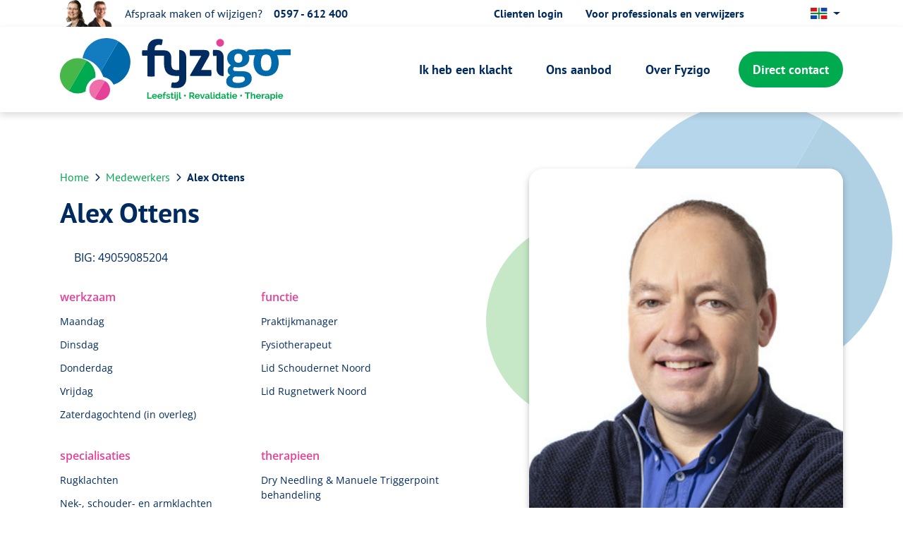

--- FILE ---
content_type: text/html;charset=UTF-8
request_url: https://www.fyzigo.nl/gos/medewerkers/alex-ottens/
body_size: 6806
content:
<!DOCTYPE html><html lang="gos" data-logged="false"><head><meta charset="utf-8"><meta name="viewport" content="width=device-width, initial-scale=1, shrink-to-fit=no"><base href="https://www.fyzigo.nl/"><title>Alex Ottens - Fyzigo</title><meta name="description" lang="gos" content="Alex is praktijkmanager en een van de allround therapeuten. Naast het vaste aanspreekpunt voor diverse zaken omtrent Het Dokhuis en de praktijken van Fyzigo…"><link rel="canonical" href="https://www.fyzigo.nl/gos/medewerkers/alex-ottens/"><meta property="og:site_name" content="Fyzigo"><meta property="og:title" content="Alex Ottens - Fyzigo"><meta property="og:type" content="website"><meta property="og:description" content="Alex is praktijkmanager en een van de allround therapeuten. Naast het vaste aanspreekpunt voor diverse zaken omtrent Het Dokhuis en de praktijken van Fyzigo…"><meta property="og:url" content="https://www.fyzigo.nl/gos/medewerkers/alex-ottens/"><meta name="twitter:card" content="summary"><meta name="twitter:site" content="https://www.fyzigo.nl/gos/medewerkers/alex-ottens/"><meta name="twitter:title" content="Alex Ottens - Fyzigo"><meta name="twitter:description" content="Alex is praktijkmanager en een van de allround therapeuten. Naast het vaste aanspreekpunt voor diverse zaken omtrent Het Dokhuis en de praktijken van Fyzigo…"><meta property="og:image" content="https://www.fyzigo.nl/dynamic/image/c18565ecf2f107f38fba47eb61917e055a73463373814afbbf843bf0f37d66b9/width:1200/image.jpg"><meta name="twitter:image" content="https://www.fyzigo.nl/dynamic/image/c18565ecf2f107f38fba47eb61917e055a73463373814afbbf843bf0f37d66b9/width:1200/image.jpg"><link rel="alternate" hreflang="gos" href="https://www.fyzigo.nl/gos/medewerkers/alex-ottens/"><link rel="alternate" hreflang="nl" href="https://www.fyzigo.nl/medewerkers/alex-ottens/"><script type="application/ld+json">{"@context":"https://schema.org","@graph":[{"@type":"LocalBusiness","@id":"https://www.fyzigo.nl/#localbusiness","description":null,"identifier":[{"@type":"PropertyValue","propertyID":"KVK","value":"58898034","url":"https://www.kvk.nl/bestellen/#/58898034"}],"image":"https://www.fyzigo.nl/dynamic/image/c18565ecf2f107f38fba47eb61917e055a73463373814afbbf843bf0f37d66b9/width:1200/image.jpg","name":"Fyzigo Fysiotherapie","url":"https://www.fyzigo.nl/","logo":"https://www.fyzigo.nl/static/logos/logo.svg","email":"info@fyzigo.nl","telephone":"0597 - 612 400","address":[{"@type":"PostalAddress","streetAddress":"Raadhuislaan 47c","addressLocality":"Oude Pekela","postalCode":"9665 JA","addressCountry":"NL"}],"sameAs":["https://www.facebook.com/fyzigo"]},{"@type":"ImageObject","id":"https://www.fyzigo.nl/gos/medewerkers/alex-ottens/#image","url":"https://www.fyzigo.nl/dynamic/image/c18565ecf2f107f38fba47eb61917e055a73463373814afbbf843bf0f37d66b9/width:1200/image.jpg","contentUrl":"https://www.fyzigo.nl/dynamic/image/c18565ecf2f107f38fba47eb61917e055a73463373814afbbf843bf0f37d66b9/width:1200/image.jpg"},{"@type":"BreadcrumbList","@id":"https://www.fyzigo.nl/gos/medewerkers/alex-ottens/#breadcrumb","itemListElement":[{"@type":"ListItem","position":1,"name":" Home ","item":"https://www.fyzigo.nl/gos/gos/"},{"@type":"ListItem","position":2,"name":"Medewerkers","item":"https://www.fyzigo.nl/gos/gos/medewerkers/"},{"@type":"ListItem","position":3,"name":"Alex Ottens","item":"https://www.fyzigo.nl/gos/gos/medewerkers/alex-ottens/"}]},{"@type":"WebPage","@id":"https://www.fyzigo.nl/gos/medewerkers/alex-ottens/#webpage","description":"Alex is praktijkmanager en een van de allround therapeuten. Naast het vaste aanspreekpunt voor diverse zaken omtrent Het Dokhuis en de praktijken van Fyzigo&hellip;","headline":"Alex Ottens","image":{"@id":"https://www.fyzigo.nl/gos/medewerkers/alex-ottens/#image"},"inLanguage":{"@type":"Language","name":"Gronings"},"isPartOf":{"@id":"https://www.fyzigo.nl/#website"},"maintainer":[{"@id":"https://www.fyzigo.nl/#localbusiness"},{"@type":"LocalBusiness","@id":"https://www.nc-websites.nl/#localbusiness","email":"info@nc-websites.nl","logo":"https://www.nc-websites.nl/static/logo.svg","name":"NC-Websites","address":{"@type":"PostalAddress","streetAddress":"Engelstilstraat 5a","addressLocality":"Winschoten","postalCode":"9671JE","addressCountry":"NL"},"sameAs":["https://www.facebook.com/ncwebsites/","https://www.instagram.com/nc_websites/","https://www.linkedin.com/company/1816531/","https://www.tiktok.com/@ncwebsites","https://www.youtube.com/channel/UCOSc6-UE315SoGLqK9TW7iw"],"telephone":"0597 - 87 00 37","url":"https://www.nc-websites.nl/"}],"name":"Alex Ottens","potentialAction":[{"@type":"ReadAction","target":["https://www.fyzigo.nl/gos/medewerkers/alex-ottens/"]}],"primaryImageOfPage":{"@id":"https://www.fyzigo.nl/gos/medewerkers/alex-ottens/#image"},"url":"https://www.fyzigo.nl/gos/medewerkers/alex-ottens/","breadcrumb":{"@id":"https://www.fyzigo.nl/gos/medewerkers/alex-ottens/#breadcrumb"},"dateCreated":"2023-01-12T14:08:41+01:00","datePublished":"2023-01-12T14:08:41+01:00"},{"@type":"WebSite","@id":"https://www.fyzigo.nl/#website","description":null,"inLanguage":{"@type":"Language","name":"Gronings"},"publisher":{"@id":"https://www.fyzigo.nl/#localbusiness"},"maintainer":[{"@id":"https://www.fyzigo.nl/#localbusiness"},{"@type":"LocalBusiness","@id":"https://www.nc-websites.nl/#localbusiness","email":"info@nc-websites.nl","logo":"https://www.nc-websites.nl/static/logo.svg","name":"NC-Websites","address":{"@type":"PostalAddress","streetAddress":"Engelstilstraat 5a","addressLocality":"Winschoten","postalCode":"9671JE","addressCountry":"NL"},"sameAs":["https://www.facebook.com/ncwebsites/","https://www.instagram.com/nc_websites/","https://www.linkedin.com/company/1816531/","https://www.tiktok.com/@ncwebsites","https://www.youtube.com/channel/UCOSc6-UE315SoGLqK9TW7iw"],"telephone":"0597 - 87 00 37","url":"https://www.nc-websites.nl/"}],"name":"Fyzigo Fysiotherapie","url":"https://www.fyzigo.nl/gos/medewerkers/alex-ottens/","sameAs":["https://www.facebook.com/fyzigo"]}]}</script><link rel="preconnect" href="https://www.whappie.nl/" crossorigin=""><link rel="preload" href="dynamic/proxy/@fontsource/pt-sans/pt-sans-latin-700-normal.woff2" as="font" crossorigin="anonymous"><link rel="preload" href="dynamic/proxy/@fontsource/pt-sans/pt-sans-latin-400-normal.woff2" as="font" crossorigin="anonymous"><link rel="preload" href="dynamic/proxy/@fontsource/open-sans/open-sans-latin-700-normal.woff2" as="font" crossorigin="anonymous"><link rel="preload" href="dynamic/proxy/@fontsource/open-sans/open-sans-latin-600-normal.woff2" as="font" crossorigin="anonymous"><link rel="preload" href="dynamic/proxy/@fontsource/open-sans/open-sans-latin-400-normal.woff2" as="font" crossorigin="anonymous"><link rel="dns-preconnect" href="https://cdn.feedlie.nl/"><script>window.onComplete=function(e){try{'complete'===document.readyState?e():window.addEventListener('load',e)}catch(e){console.error(e)}},window.onInteractive=function(e){try{'complete'===document.readyState||'interactive'===document.readyState?e():document.addEventListener('DOMContentLoaded',e)}catch(e){console.error(e)}};window.onInteractive(() => document.documentElement.setAttribute('data-ready-state', 'interactive'));window.onComplete(() => document.documentElement.setAttribute('data-ready-state', 'complete'));</script><link rel="stylesheet" type="text/css" href="dynamic/proxy/bundles/styles/base.min.css?c69-s1" fetchpriority="high"><meta name="robots" content="noindex"><link href="static/style.css?v=3" rel="stylesheet"><link rel="apple-touch-icon" sizes="180x180" href="static/icons/apple-touch-icon.png"><link rel="icon" type="image/png" sizes="32x32" href="static/icons/favicon-32x32.png"><link rel="icon" type="image/png" sizes="16x16" href="static/icons/favicon-16x16.png"><meta name="msapplication-TileColor" content="#FFFFFF"></head><body><div id="page" class="min-vh-100"><header class="nav-header"><div class="focus-only navbar navbar-expand"><div class="container"><ul class="navbar-nav"> <li class="nav-item"> <a class="nav-link" href="gos/medewerkers/alex-ottens/#content" id="skip-navigation-id-c12b999b1137d3c6588393ecab1ea39c" data-purpose="skip-navigation" rel="nofollow"> Navigatie overslaan </a> </li> </ul></div></div><script>onInteractive(() => {
		const skipNavigationLink = document.getElementById('skip-navigation-id-c12b999b1137d3c6588393ecab1ea39c')
		skipNavigationLink.addEventListener('click', (event) => {
			event.preventDefault()

			const link = skipNavigationLink.getAttribute('href')
			const splitAt = link.indexOf('#')
			const id = link.substring(splitAt + 1)
			const target = document.getElementById(id)

			if (target) {
				target.focus()
			}
		})
	})</script><nav class="navbar-light" aria-label="Navigatie balk"><div class="top d-none d-md-block"><div class="container"><div class="row"><div class="col-12 col-sm-12 col-md-6 col-lg-6"><ul class="list left"> <li class="image"> <div data-partial="image"><picture data-image-id="92"><source class="img-fluid" srcset="dynamic/image/4cdf5a68d687b5ee95a8a710d0f7f3d1dd94637665c70d202408395effaa8713/width:76/height:38/Contactpersonen-bij-Fyzigo.webp" width="76" height="38" type="image/webp"><source class="img-fluid" srcset="dynamic/image/4cdf5a68d687b5ee95a8a710d0f7f3d1dd94637665c70d202408395effaa8713/width:76/height:38/Contactpersonen-bij-Fyzigo.jpeg" width="76" height="38" type="image/jpeg"><img class="img-fluid" src="dynamic/image/4cdf5a68d687b5ee95a8a710d0f7f3d1dd94637665c70d202408395effaa8713/width:76/height:38/Contactpersonen-bij-Fyzigo.jpeg" alt="Contactpersonen bij Fyzigo" width="76" height="38" loading="lazy" fetchpriority="low"></picture></div> </li> <li> <span class="list-text" data-partial="element">Afspraak maken of wijzigen?</span> </li> <li> <a href="tel:0597612400"> 0597 - 612 400 </a> </li> </ul></div><div class="col-12 col-sm-12 col-md-6 col-lg-6"><ul class="list right"> <li> <div class="list-text" data-partial="text"><p><a href="https://login.spotonmedics.nl/" target="_blank" rel="noreferrer noopener">﻿Clienten login</a><br></p></div> </li> <li> <div class="list-text" data-partial="text"><p><a href="gos/ik-ben-een-specialist/">Voor professionals en verwijzers</a><br></p></div> </li> <li> <button class="fontsize decrease" type="button" onclick="window.accessibility.decreaseFontSize()" title="Lettergrootte verkleinen"> <span> <i class="fa fa-text-size" aria-hidden="true"></i> </span> <span class="sr-only">Lettergrootte verkleinen</span> </button> <button class="fontsize increase" type="button" onclick="window.accessibility.increaseFontSize()" title="Lettergrootte vergroten"> <span> <i class="fa fa-text-size" aria-hidden="true"></i> </span> <span class="sr-only">Lettergrootte vergroten</span> </button> <button class="contrast" type="button" onclick="window.accessibility.toggleHighContrast()" title="Hoog contrast wisselen"> <i class="fa fa-circle-half-stroke fa-fw" aria-hidden="true"></i> <span class="sr-only">Hoog contrast wisselen</span> </button> </li> <li> <div class="nav-languages"><div class="dropdown"><button class="btn-language dropdown-toggle" type="button" data-toggle="dropdown" aria-haspopup="true" aria-expanded="false"> <img src="static/flags/gos.svg" alt="" aria-hidden="true" class="d-inline-block h-1em flag" width="640" height="480"> </button><div class="dropdown-menu"><a href="/" class="nav-languages-item nav-language-nl  dropdown-item" aria-label="Nederlands"> <img src="dynamic/proxy/images/flags/4x3/nl.svg" alt="" aria-hidden="true" class="d-inline-block h-1em flag" width="640" height="480"> </a></div></div></div> </li> </ul></div></div></div></div><div class="bottom"><div class="container"><div class="row"><div class="col-7 col-sm-7 col-md-4 col-lg-4"><div class="logowrap"><a href="gos/./"> <img class="img-fluid logo min-h-1em" loading="eager" src="static/logos/logo.svg" alt="Fyzigo logo" height="89" width="327"> </a></div></div><div class="col-5 col-sm-5 col-md-8 col-lg-8"><div class="d-none d-lg-block width-100 height-100"><ul id="navbar-supported-content" class="navbar"> <li class="nav-item"> <a class="nav-link " href="gos/klachten/"> <span class="nav-title">Ik heb een klacht</span> </a> </li> <li class="nav-item"> <a class="nav-link " href="gos/ons-aanbod/"> <span class="nav-title">Ons aanbod</span> </a> </li> <li class="nav-item"> <a class="nav-link " href="gos/over-fyzigo/"> <span class="nav-title">Over Fyzigo</span> </a> </li> <li class="nav-item"> <a class="nav-link " href="gos/contact/"> <span class="nav-title">Direct contact</span> </a> </li> </ul></div><div class="d-block d-lg-none text-right"><ul class="mobilebarlist"> <li> <div class="nav-languages"><div class="dropdown"><button class="btn-language dropdown-toggle" type="button" data-toggle="dropdown" aria-haspopup="true" aria-expanded="false"> <img src="static/flags/gos.svg" alt="" aria-hidden="true" class="d-inline-block h-1em flag" width="640" height="480"> </button><div class="dropdown-menu"><a href="/" class="nav-languages-item nav-language-nl  dropdown-item" aria-label="Nederlands"> <img src="dynamic/proxy/images/flags/4x3/nl.svg" alt="" aria-hidden="true" class="d-inline-block h-1em flag" width="640" height="480"> </a></div></div></div> </li> <li> <div class="hamburger"><svg class="ham hamRotate ham1" viewBox="0 0 100 100" width="70" onclick="this.classList.toggle('active')"><path class="line top" d="m 30,33 h 40 c 0,0 9.044436,-0.654587 9.044436,-8.508902 0,-7.854315 -8.024349,-11.958003 -14.89975,-10.85914 -6.875401,1.098863 -13.637059,4.171617 -13.637059,16.368042 v 40"></path><path class="line middle" d="m 30,50 h 40"></path><path class="line bottom" d="m 30,67 h 40 c 12.796276,0 15.357889,-11.717785 15.357889,-26.851538 0,-15.133752 -4.786586,-27.274118 -16.667516,-27.274118 -11.88093,0 -18.499247,6.994427 -18.435284,17.125656 l 0.252538,40"></path></svg></div> </li> </ul></div></div></div></div></div></nav><div class="navbar-mobile"><div class="container"><div class="row"><div class="col-lg-12"><div class="mobile-wrap"><nav class="navlist"><ul class="list-unstyled navlist-nav"> <li class="nav-item"> <a class="nav-link " href="gos/klachten/"> <span class="nav-indentation"></span><span class="nav-title">Ik heb een klacht</span> </a> </li> <li class="nav-item"> <a class="nav-link " href="gos/ons-aanbod/"> <span class="nav-indentation"></span><span class="nav-title">Ons aanbod</span> </a> </li> <li class="nav-item"> <a class="nav-link " href="gos/over-fyzigo/"> <span class="nav-indentation"></span><span class="nav-title">Over Fyzigo</span> </a> </li> <li class="nav-item"> <a class="nav-link " href="gos/contact/"> <span class="nav-indentation"></span><span class="nav-title">Direct contact</span> </a> </li> </ul></nav></div></div></div></div></div></header><div class="melding"><div class="container"><div class="row"><div class="col-12"><div data-partial="partial-list"></div></div></div></div></div><main id="content"><section class="page blog-item"><div class="container"><div class="row"><div class="col-12 col-sm-12 col-lg-6 col-lg-6"><nav class="navlist" aria-label="Broodkruimel navigatie"><ol class="breadcrumb"><li class="breadcrumb-item "><a class="breadcrumb-item" href="gos/" title=" Home "><span class="breadcrumb-title"> Home </span></a></li><li class="breadcrumb-item "><a class="breadcrumb-item" href="gos/medewerkers/" title="Medewerkers"><span class="breadcrumb-title">Medewerkers</span></a></li><li class="breadcrumb-item active" aria-current="location"><span class="breadcrumb-title">Alex Ottens</span></li></ol></nav><h1 class="title" id="content-alex-ottens">Alex Ottens</h1><div class="big"><i class="fa-solid fa-address-card"></i>BIG: 49059085204</div><div class="py-3"></div><div class="row"><div class="col-12 col-sm-12 col-md-6 col-lg-6"><div class="field-title">werkzaam</div><ul class="field-list"><li>Maandag</li><li>Dinsdag</li><li>Donderdag</li><li>Vrijdag</li><li>Zaterdagochtend (in overleg) </li></ul><div class="py-3 d-block d-md-none"></div></div><div class="col-12 col-sm-12 col-md-6 col-lg-6"><div class="field-title">functie</div><ul class="field-list"><li>Praktijkmanager</li><li>Fysiotherapeut</li><li>Lid Schoudernet Noord</li><li>Lid Rugnetwerk Noord</li></ul></div></div><div class="py-3"></div><div class="row"><div class="col-12 col-sm-12 col-md-6 col-lg-6"><div class="field-title">specialisaties</div><ul class="field-list"><li>Rugklachten</li><li>Nek-, schouder- en armklachten</li><li>Hand- en voetklachten</li><li>Spier- en peesklachten</li><li>Hoofdpijn klachten</li><li>Kaak &amp; aangezichtsklachten</li></ul><div class="py-3 d-block d-md-none"></div></div><div class="col-12 col-sm-12 col-md-6 col-lg-6"><div class="field-title">therapieen</div><ul class="field-list"><li>Dry Needling &amp; Manuele Triggerpoint behandeling</li><li>McKenzie </li><li>Shockwave therapie</li><li>EPTE (Percutane Electrolyse)</li><li>Echografisch onderzoek (musculo-skeletaal)</li></ul></div></div><div class="py-3"></div><div class="content"><p>Alex is praktijkmanager en een van de allround therapeuten. Naast het vaste aanspreekpunt voor diverse zaken omtrent Het Dokhuis en de praktijken van Fyzigo staat hij klaar voor cli&euml;nten met een breed scala aan behandelingen.</p></div><div data-partial="partial-list"><div data-partial="text" class="is-empty"></div></div><div class="py-3 d-block d-md-none"></div></div><div class="col-12 col-sm-12 offset-md-1 col-md-5 offset-lg-1 col-lg-5"><div class="persoon-image"><div data-partial="image"><picture data-image-id="49"><source class="img-fluid" sizes="(min-width: 640px) 480px, (min-width: 576px) 432px, (min-width: 533.33333333333px) 400px, (min-width: 426.66666666667px) 320px, (min-width: 320px) 240px, (min-width: 213.33333333333px) 160px, 120px" srcset="dynamic/image/c18565ecf2f107f38fba47eb61917e055a73463373814afbbf843bf0f37d66b9/width:480/height:640/Alex-Ottens.webp 480w, dynamic/image/c18565ecf2f107f38fba47eb61917e055a73463373814afbbf843bf0f37d66b9/width:432/height:576/Alex-Ottens.webp 432w, dynamic/image/c18565ecf2f107f38fba47eb61917e055a73463373814afbbf843bf0f37d66b9/width:400/height:533/Alex-Ottens.webp 400w, dynamic/image/c18565ecf2f107f38fba47eb61917e055a73463373814afbbf843bf0f37d66b9/width:320/height:427/Alex-Ottens.webp 320w, dynamic/image/c18565ecf2f107f38fba47eb61917e055a73463373814afbbf843bf0f37d66b9/width:240/height:320/Alex-Ottens.webp 240w, dynamic/image/c18565ecf2f107f38fba47eb61917e055a73463373814afbbf843bf0f37d66b9/width:160/height:213/Alex-Ottens.webp 160w, dynamic/image/c18565ecf2f107f38fba47eb61917e055a73463373814afbbf843bf0f37d66b9/width:120/height:160/Alex-Ottens.webp 120w" width="480" height="640" type="image/webp"><source class="img-fluid" sizes="(min-width: 640px) 480px, (min-width: 576px) 432px, (min-width: 533.33333333333px) 400px, (min-width: 426.66666666667px) 320px, (min-width: 320px) 240px, (min-width: 213.33333333333px) 160px, 120px" srcset="dynamic/image/c18565ecf2f107f38fba47eb61917e055a73463373814afbbf843bf0f37d66b9/width:480/height:640/Alex-Ottens.jpeg 480w, dynamic/image/c18565ecf2f107f38fba47eb61917e055a73463373814afbbf843bf0f37d66b9/width:432/height:576/Alex-Ottens.jpeg 432w, dynamic/image/c18565ecf2f107f38fba47eb61917e055a73463373814afbbf843bf0f37d66b9/width:400/height:533/Alex-Ottens.jpeg 400w, dynamic/image/c18565ecf2f107f38fba47eb61917e055a73463373814afbbf843bf0f37d66b9/width:320/height:427/Alex-Ottens.jpeg 320w, dynamic/image/c18565ecf2f107f38fba47eb61917e055a73463373814afbbf843bf0f37d66b9/width:240/height:320/Alex-Ottens.jpeg 240w, dynamic/image/c18565ecf2f107f38fba47eb61917e055a73463373814afbbf843bf0f37d66b9/width:160/height:213/Alex-Ottens.jpeg 160w, dynamic/image/c18565ecf2f107f38fba47eb61917e055a73463373814afbbf843bf0f37d66b9/width:120/height:160/Alex-Ottens.jpeg 120w" width="480" height="640" type="image/jpeg"><img class="img-fluid" sizes="(min-width: 640px) 480px, (min-width: 576px) 432px, (min-width: 533.33333333333px) 400px, (min-width: 426.66666666667px) 320px, (min-width: 320px) 240px, (min-width: 213.33333333333px) 160px, 120px" srcset="dynamic/image/c18565ecf2f107f38fba47eb61917e055a73463373814afbbf843bf0f37d66b9/width:480/height:640/Alex-Ottens.jpeg 480w, dynamic/image/c18565ecf2f107f38fba47eb61917e055a73463373814afbbf843bf0f37d66b9/width:432/height:576/Alex-Ottens.jpeg 432w, dynamic/image/c18565ecf2f107f38fba47eb61917e055a73463373814afbbf843bf0f37d66b9/width:400/height:533/Alex-Ottens.jpeg 400w, dynamic/image/c18565ecf2f107f38fba47eb61917e055a73463373814afbbf843bf0f37d66b9/width:320/height:427/Alex-Ottens.jpeg 320w, dynamic/image/c18565ecf2f107f38fba47eb61917e055a73463373814afbbf843bf0f37d66b9/width:240/height:320/Alex-Ottens.jpeg 240w, dynamic/image/c18565ecf2f107f38fba47eb61917e055a73463373814afbbf843bf0f37d66b9/width:160/height:213/Alex-Ottens.jpeg 160w, dynamic/image/c18565ecf2f107f38fba47eb61917e055a73463373814afbbf843bf0f37d66b9/width:120/height:160/Alex-Ottens.jpeg 120w" src="dynamic/image/c18565ecf2f107f38fba47eb61917e055a73463373814afbbf843bf0f37d66b9/width:120/height:160/Alex-Ottens.jpeg" alt="Alex Ottens" width="480" height="640" loading="lazy" fetchpriority="low"></picture></div></div><div class="sillo"><div class="py-3"></div><div data-partial="text"><h2 id="content-zorgprofessional-of-verwijzer">Zorgprofessional of verwijzer?</h2><p>Neem contact met mij op via Siilo.</p></div><div data-partial="image"><div class="image-empty"></div></div></div></div></div></div></section></main></div><footer class="nav-footer"><div class="footerbar"></div><div class="top"><div class="container"><div class="row"><div class="col-5 col-sm-5 col-md-4 col-lg-4"><a href="gos/./"> <img class="img-fluid logo min-h-1em" loading="eager" src="static/logos/logo.svg" alt="Fyzigo logo" height="89" width="327"> </a></div><div class="col-12 col-sm-12 col-md-4 col-lg-4"></div><div class="col-12 col-sm-12 col-md-4 col-lg-4"><ul class="foot-list"> <li> <span class="list-title" data-partial="element">Aangesloten bij:<br></span></li> <li class="image"> <div data-partial="image"><picture data-image-id="7"><source class="img-fluid" srcset="dynamic/image/bd50d01abdea4c0b78a24250b1ec14c1af8d4f976e45768b7abd7baa068e8494/width:100/height:40/Fysio-Ketenzorg-Noord.webp" width="100" height="40" type="image/webp"><source class="img-fluid" srcset="dynamic/image/bd50d01abdea4c0b78a24250b1ec14c1af8d4f976e45768b7abd7baa068e8494/width:100/height:40/Fysio-Ketenzorg-Noord.jpeg" width="100" height="40" type="image/jpeg"><img class="img-fluid" src="dynamic/image/bd50d01abdea4c0b78a24250b1ec14c1af8d4f976e45768b7abd7baa068e8494/width:100/height:40/Fysio-Ketenzorg-Noord.jpeg" alt="Fysio Ketenzorg Noord" width="100" height="40" loading="lazy" fetchpriority="low"></picture></div> </li> </ul></div></div><div class="py-3"></div><div class="row"><div class="col-12 col-sm-12 col-md-8 col-lg-8"><div class="flex"><div class="row"><div class="col-12 col-sm-12 col-md-4 col-lg-4"><div class="title" data-partial="text"><p>Leefstijl</p></div><div class="py-2"></div><nav class="navlist"><ul class="list-unstyled navlist-nav"> <li class="nav-item"> <a class="nav-link " href="gos/gli-leefstijlinterventie/"> <span class="nav-indentation"></span><span class="nav-title">GLI Leefstijlinterventie</span> </a> </li> <li class="nav-item"> <a class="nav-link " href="gos/fyzigo-fitness-groeples/"> <span class="nav-indentation"></span><span class="nav-title">Fyzigo Fitness groeples</span> </a> </li> <li class="nav-item"> <a class="nav-link " href="gos/vrij-sporten/"> <span class="nav-indentation"></span><span class="nav-title">Vrij sporten</span> </a> </li> <li class="nav-item"> <a class="nav-link " href="gos/fyzigo-yoga/"> <span class="nav-indentation"></span><span class="nav-title">Fyzigo Yoga</span> </a> </li> <li class="nav-item"> <a class="nav-link " href="gos/fyzigo-ontspanningsuur/"> <span class="nav-indentation"></span><span class="nav-title">Fyzigo Ontspanningsuur</span> </a> </li> <li class="nav-item"> <a class="nav-link " href="gos/leefstijl/wandelgroepen-pekela/"> <span class="nav-indentation"></span><span class="nav-title">Wandelgroepen Pekela</span> </a> </li> </ul></nav><div class="py-2 d-block d-md-none"></div></div><div class="col-12 col-sm-12 col-md-4 col-lg-4"><div class="title" data-partial="text"><p>Revalidatie</p></div><div class="py-2"></div><nav class="navlist"><ul class="list-unstyled navlist-nav"> <li class="nav-item"> <a class="nav-link " href="gos/sportblessure/"> <span class="nav-indentation"></span><span class="nav-title">Sport(blessure)</span> </a> </li> <li class="nav-item"> <a class="nav-link " href="gos/hartrevalidatie/"> <span class="nav-indentation"></span><span class="nav-title">Hartrevalidatie</span> </a> </li> <li class="nav-item"> <a class="nav-link " href="gos/corona-/-covid-19/"> <span class="nav-indentation"></span><span class="nav-title">Corona/COVID-19</span> </a> </li> <li class="nav-item"> <a class="nav-link " href="gos/parkinson/"> <span class="nav-indentation"></span><span class="nav-title">Parkinson</span> </a> </li> <li class="nav-item"> <a class="nav-link " href="gos/voor-en-na-operatie/"> <span class="nav-indentation"></span><span class="nav-title">Voor en na operatie</span> </a> </li> <li class="nav-item"> <a class="nav-link " href="gos/na-ziekenhuisopname/"> <span class="nav-indentation"></span><span class="nav-title">Na ziekenhuisopname</span> </a> </li> <li class="nav-item"> <a class="nav-link " href="gos/na-ziekte/"> <span class="nav-indentation"></span><span class="nav-title">Na ziekte</span> </a> </li> </ul></nav><div class="py-2 d-block d-md-none"></div></div><div class="col-12 col-sm-12 col-md-4 col-lg-4"><div class="title" data-partial="text"><p>Therapie</p></div><div class="py-2"></div><nav class="navlist"><ul class="list-unstyled navlist-nav"> <li class="nav-item"> <a class="nav-link " href="gos/fysiotherapie/"> <span class="nav-indentation"></span><span class="nav-title">Fysiotherapie</span> </a> </li> <li class="nav-item"> <a class="nav-link " href="gos/manuele-therapie/"> <span class="nav-indentation"></span><span class="nav-title">Manuele therapie</span> </a> </li> <li class="nav-item"> <a class="nav-link " href="gos/kinderbekken-fysiotherapie/"> <span class="nav-indentation"></span><span class="nav-title">Kinder(bekken) fysiotherapie</span> </a> </li> <li class="nav-item"> <a class="nav-link " href="gos/ouderen-fysiotherapie/"> <span class="nav-indentation"></span><span class="nav-title">Ouderen fysiotherapie</span> </a> </li> <li class="nav-item"> <a class="nav-link " href="gos/oncologie/"> <span class="nav-indentation"></span><span class="nav-title">Oncologie</span> </a> </li> <li class="nav-item"> <a class="nav-link " href="gos/longen-/-copd/"> <span class="nav-indentation"></span><span class="nav-title">Longen/COPD</span> </a> </li> <li class="nav-item"> <a class="nav-link " href="gos/claudicatio-etalagebenen/"> <span class="nav-indentation"></span><span class="nav-title">Claudicatio (etalagebenen)</span> </a> </li> <li class="nav-item"> <a class="nav-link " href="gos/echografie/"> <span class="nav-indentation"></span><span class="nav-title">Echografie</span> </a> </li> <li class="nav-item"> <a class="nav-link " href="gos/shockwave/"> <span class="nav-indentation"></span><span class="nav-title">Shockwave</span> </a> </li> <li class="nav-item"> <a class="nav-link " href="gos/dry-needling/"> <span class="nav-indentation"></span><span class="nav-title">Dry needling</span> </a> </li> <li class="nav-item"> <a class="nav-link " href="gos/mckenzie/"> <span class="nav-indentation"></span><span class="nav-title">McKenzie</span> </a> </li> </ul></nav></div></div></div><div class="py-3 d-block d-md-none"></div></div><div class="col-12 col-sm-12 col-md-4 col-lg-4"><div class="flex borderleft"><div class="title" data-partial="text"><p>Locaties</p></div><div class="py-2"></div><div class="subtitle" data-partial="text"><p>Het Dokhuis</p></div><div class="py-1"></div><ul class="adres"> <li> Raadhuislaan 47c </li> <li> 9665 JA Oude Pekela </li> <li> <a href="https://www.google.com/maps?daddr=Raadhuislaan+47,Oude%20Pekela" target="_blank">Routebeschrijving</a> </li> </ul><div class="py-2"></div><div class="subtitle" data-partial="text"><p>Nieuwe Pekela</p></div><div class="py-1"></div><ul class="adres"> <li> Beukenlaan 3 </li> <li> 9663 EZ Nieuwe Pekela </li> <li> <a href="https://www.google.com/maps?daddr=Beukenlaan+3,Nieuwe%20Pekela" target="_blank">Routebeschrijving</a> </li> </ul><div class="py-2"></div><div class="subtitle" data-partial="text"><p>Contact</p></div><div class="py-1"></div><ul class="contact"> <li> <i class="fa-solid fa-phone"></i> <a href="tel:0597612400">0597 - 612 400</a> </li> <li> <i class="fas fa-envelope fa-fw"></i> <a href="mailto:info@fyzigo.nl">info@fyzigo.nl</a> </li> </ul><div class="py-3"></div><ul class="socials"> <li> <a class="text-decoration-none" href="https://www.facebook.com/fyzigo" target="_blank" rel="noopener" title="Facebook link"> <i class="fab fa-fw fa-lg fa-facebook"></i> </a> </li> </ul></div></div></div></div></div><div class="bottom"><div class="container d-flex flex-row flex-wrap justify-content-between"><div class="flex-grow-1 d-flex flex-row"><a class="nav-link" href="gos/cookie-privacy-disclaimer/"> <small>Cookie &amp; Privacy disclaimer</small> </a><span class="d-md-none flex-grow-1"></span><a class="nav-link" href="gos/algemene-voorwaarden/"> <small>Algemene voorwaarden</small> </a><span class="d-none d-md-block flex-grow-1"></span></div><div class="flex-grow-1 d-flex flex-row"><span class="d-none d-md-block flex-grow-1"></span><a class="nav-link" href="https://www.nc-websites.nl/webdesign-winschoten/?utm_source=customer&utm_medium=footer" target="_blank" rel="noopener" title="NC-Websites"> <small><svg role="img" aria-labelledby="nc-websites-svg-title" viewBox="0 0 651.3 57.3" height="0.75em" fill="currentColor"><title id="nc-websites-svg-title">NC-Websites</title><path class="fill" d="M0,17.6c0-4.8,1.7-8.9,5.2-12.4c3.5-3.4,7.6-5.2,12.4-5.2L44,0c4.9,0.1,9,1.8,12.5,5.2c3.4,3.4,5.1,7.6,5.1,12.5v39.6H48.4V17.7c0-1.1-0.4-2.1-1.2-2.9c-0.8-0.8-1.7-1.3-2.7-1.4c-0.1,0-0.1,0-0.2,0c-0.1,0-0.2,0-0.2,0H17.6c-1.2,0.1-2.2,0.5-3.1,1.4c-0.9,0.8-1.3,1.9-1.3,3.1v39.4H0V17.6z"></path><path class="fill" d="M83.7,57.3c-4.8,0-8.9-1.7-12.4-5.2c-3.5-3.4-5.2-7.6-5.2-12.4c0-4.6,0-8.3,0-11.1c0-2.5,0-4.9,0-7.1c0-2.2,0-3.5,0-3.9c0-4.9,1.7-9,5.2-12.5c3.5-3.4,7.6-5.2,12.4-5.2L118.9,0v13.3H83.7c-0.2,0.1-0.4,0.1-0.5,0.1c-0.2,0-0.4,0.1-0.5,0.1c-0.8,0.2-1.6,0.7-2.3,1.5s-1.1,1.7-1.1,2.7v21.9c0,1.2,0.4,2.3,1.3,3.2s1.9,1.3,3.1,1.3h35.2v13.1H83.7z"></path><path class="fill" d="M180.5,35.3h-57.2V22.1h57.2V35.3z"></path><path class="fill" d="M224.5,44.1h8.8c1.2,0.1,2.3-0.4,3.1-1.2c0.8-0.9,1.3-1.9,1.3-3.1V0.1h13.2v39.6c0,4.9-1.7,9-5.1,12.5c-3.4,3.4-7.6,5.1-12.5,5.1h-30.8c-4.8,0-8.9-1.7-12.4-5.1c-3.5-3.4-5.2-7.6-5.2-12.4V0.1h13.2v39.5c0,1.2,0.4,2.2,1.2,3c0.8,0.8,1.7,1.3,2.7,1.5c0.1,0,0.1,0,0.2,0s0.2,0,0.2,0h8.8v-44h13.2V44.1z"></path><path class="fill" d="M269.4,42.2c0.6,0.7,1.3,1.3,2.1,1.6c0.2,0.1,0.5,0.2,0.7,0.3c0.2,0.1,0.5,0.1,0.7,0.1h35.2v13.1h-35.2c-4.8,0-8.9-1.7-12.4-5.2c-3.5-3.4-5.2-7.6-5.2-12.4c0-4.6,0-8.3,0-11.1c0-2.5,0-4.9,0-7.1c0-2.2,0-3.5,0-3.9c0-4.9,1.7-9,5.2-12.5c3.5-3.4,7.6-5.2,12.4-5.2L307.6,0v13.3h-34.7c-1.2,0.1-2.2,0.5-3.1,1.4c-0.9,0.9-1.3,1.9-1.3,3.1v4.3h37.4v13.2h-37.4v4.4C268.5,40.6,268.8,41.5,269.4,42.2z"></path><path class="fill" d="M312.5,0.1c0,0.1,2.3,0.1,6.8,0.1c4.5,0,9.5,0,15,0c4.7,0,9.1,0,13.2,0c4.1,0,6.8,0,8,0c4.9,0,9,1.7,12.5,5.1c3.4,3.4,5.1,7.6,5.1,12.5c0,2-0.3,3.9-0.9,5.7c-0.6,1.8-1.5,3.4-2.7,5c1.3,1.5,2.4,3.3,3.3,5.2c0.8,1.9,1.3,4,1.3,6.2c0,4.8-1.7,8.9-5.1,12.4c-3.4,3.4-7.6,5.1-12.5,5.1c-1.2,0-3.9,0-8.1,0c-4.2,0-8.8,0-13.6,0c-5.6,0-13,0-22.3,0V0.1z M360.9,39.7c0-1.2-0.4-2.2-1.3-3c-0.9-0.8-1.9-1.3-3.1-1.3h-30.9l0.1,8.7h30.8c1.2,0.1,2.3-0.4,3.1-1.2C360.5,42,360.9,40.9,360.9,39.7L360.9,39.7z M325.7,13.3v8.8H356c1.2,0.1,2.2-0.4,3.1-1.2s1.3-1.9,1.3-3.1c0-1.2-0.4-2.3-1.3-3.2s-1.9-1.3-3.1-1.3H325.7z"></path><path class="fill" d="M408.8,35.3c-2.3,0-4.6,0-6.9,0c-2.2,0-4.2,0-5.9,0c-4.8,0-8.9-1.7-12.4-5.2c-3.5-3.5-5.2-7.6-5.2-12.4c0-4.9,1.7-9,5.2-12.5c3.5-3.4,7.6-5.1,12.4-5.1L444.5,0v13.3h-48.4c-1.2,0.1-2.2,0.5-3.1,1.4c-0.9,0.9-1.3,1.9-1.3,3.1c0,1.2,0.5,2.2,1.4,3.1c0.9,0.9,1.9,1.3,3,1.3c6.4,0,11.5,0,15.3,0c3.5,0,6.7,0,9.7,0s4.8,0,5.5,0c4.9,0,9,1.7,12.5,5.2c3.4,3.5,5.1,7.6,5.1,12.5c0,4.8-1.7,8.9-5.1,12.3s-7.6,5.1-12.5,5.1h-48.1V44.1h48.1c1.2,0.1,2.3-0.4,3.1-1.2c0.8-0.9,1.3-1.9,1.3-3.1c0-1.2-0.4-2.3-1.3-3.2c-0.9-0.9-1.9-1.3-3.1-1.3C419.2,35.3,413.3,35.3,408.8,35.3z"></path><path class="fill" d="M448.9,57.3V0.1h13.2v57.2H448.9z"></path><path class="fill" d="M466.5,13.3V0.1h57.1v13.2h-22v44h-13.2v-44H466.5z"></path><path class="fill" d="M542.2,42.2c0.6,0.7,1.3,1.3,2.1,1.6c0.2,0.1,0.5,0.2,0.7,0.3c0.2,0.1,0.5,0.1,0.7,0.1h35.2v13.1h-35.2c-4.8,0-8.9-1.7-12.4-5.2c-3.5-3.4-5.2-7.6-5.2-12.4c0-4.6,0-8.3,0-11.1c0-2.5,0-4.9,0-7.1c0-2.2,0-3.5,0-3.9c0-4.9,1.7-9,5.2-12.5c3.5-3.4,7.6-5.2,12.4-5.2L580.4,0v13.3h-34.7c-1.2,0.1-2.2,0.5-3.1,1.4c-0.9,0.9-1.3,1.9-1.3,3.1v4.3h37.4v13.2h-37.4v4.4C541.3,40.6,541.6,41.5,542.2,42.2z"></path><path class="fill" d="M615.6,35.3c-2.3,0-4.6,0-6.9,0c-2.2,0-4.2,0-5.9,0c-4.8,0-8.9-1.7-12.4-5.2c-3.5-3.5-5.2-7.6-5.2-12.4c0-4.9,1.7-9,5.2-12.5c3.5-3.4,7.6-5.1,12.4-5.1L651.3,0v13.3h-48.4c-1.2,0.1-2.2,0.5-3.1,1.4c-0.9,0.9-1.3,1.9-1.3,3.1c0,1.2,0.5,2.2,1.4,3.1c0.9,0.9,1.9,1.3,3,1.3c6.4,0,11.5,0,15.3,0c3.5,0,6.7,0,9.7,0s4.8,0,5.5,0c4.9,0,9,1.7,12.5,5.2c3.4,3.5,5.1,7.6,5.1,12.5c0,4.8-1.7,8.9-5.1,12.3s-7.6,5.1-12.5,5.1h-48.1V44.1h48.1c1.2,0.1,2.3-0.4,3.1-1.2c0.8-0.9,1.3-1.9,1.3-3.1c0-1.2-0.4-2.3-1.3-3.2c-0.9-0.9-1.9-1.3-3.1-1.3C626,35.3,620.1,35.3,615.6,35.3z"></path></svg></small> </a><span class="d-md-none flex-grow-1"></span><a class="nav-link show-ajax" href="gos/login/" title="Login"> <small>Login</small> </a></div></div></div></footer><div class="navbar-mobile-extra"><ul> <li> <a href="gos/ik-ben-een-specialist/" class="left"> <i class="fa-solid fa-user-tie"></i> <span class="name">Professionals &amp; verwijzers</span> </a> </li> <li> <a href="tel:0597612400" class="right"> <i class="fa-solid fa-phone"></i> <span class="name">Neem direct contact op</span> </a> </li> </ul></div><link rel="stylesheet" type="text/css" href="dynamic/proxy/bundles/styles/defer.min.css?c69-s1" fetchpriority="low" media="print" data-oncomplete="media=all"><script src="dynamic/proxy/bundles/scripts/base.min.js?c69-s1" data-language-code="gos" defer=""></script><script async="" src="static/script.js?v=3"></script><script>onInteractive(function() {
						const value = JSON.stringify({
							hasCoarsePointer: window.matchMedia('(pointer: coarse)').matches,
						});
						document.cookie = encodeURIComponent('NC-CMS2-3eeca~key-browser-meta') + '=' + encodeURIComponent(btoa(value)) + ';path=/;SameSite=Strict';
					});</script><script>window.addEventListener('DOMContentLoaded', function() {
				var s = window.document.createElement('script');
				s.setAttribute('async', true);
				s.setAttribute('src', 'https://cdn.feedlie.nl/feedlie-widget/v1/feedlie-widget.umd.min.js');
				s.addEventListener('load', function () {
					new window.FeedlieWidget();
				}, { once: true });
				window.document.body.append(s);
			});</script><script>window.addEventListener('load', function() {
				var s = window.document.createElement('script');
				s.setAttribute('async', true);
				s.setAttribute('src', 'https://cdn.whappie.nl/whappe-popup/v1/whappe-popup.umd.min.js');
				s.addEventListener('load', function() {
					new window.WhappePopup('46f13dad-8bd2-4ffd-a995-e72ab8b60d08');
				}, { once: true });
				window.document.body.append(s);
			});</script></body></html>

--- FILE ---
content_type: text/css
request_url: https://www.fyzigo.nl/static/style.css?v=3
body_size: 7703
content:
:root {
	/* Colors */
	--primary: #002b60;
	--primary-dark: #0069aa;
	--primary-light: #137cc1;

	--secondary-dark: #00aa4f;
	--secondary-light: #48b749;

	--tertiary-dark: #e64097;
	--tertiary-light: #f06eaa;

	/* Fonts */
	--font: 'Open Sans', sans-serif;
	--font-titles: 'PT Sans', sans-serif;
	--line-height: 1.5;

	/* Borders */
	--button-border: 2px;
	--input-border: 2px;
	--panel-border: 1px;

	/* Radii */
	--button-radius: 1.5rem;
	--input-radius: 0.25rem;
	--panel-radius: 1rem;

	/* Padding */
	--button-padding: 1rem;
	--input-padding: 1rem;
	--panel-padding: 1rem;

	/* Custom */
	--navigation-height: 6rem;
}

html {
	scroll-behavior: smooth;
}

@media (prefers-reduced-motion) {
	html {
		scroll-behavior: unset;
	}
}

body {
	font-family: var(--font);
	font-size: 1rem;
	font-weight: 400;
	color: var(--primary);
}

h1,
h2,
h3,
h4,
h5,
h6,
.h1,
.h2,
.h3,
.h4,
.h5,
.h6 {
	font-family: var(--font-titles);
	font-weight: 700;
	color: var(--primary);
}

h1,
.h1 {
	font-size: 2rem;
	line-height: 2rem;
	margin: 0 0 2rem 0;
}

h2,
.h2 {
	font-size: 1.25rem;
	line-height: 1.25rem;
}

h3,
.h3,
h4,
.h4,
h5,
.h5,
h6,
.h6 {
	font-size: 1.15rem;
	line-height: 1.15rem;
}

h2.title,
h3.title {
	position: relative;
	font-family: var(--font-titles);
	font-size: 1.5rem;
	line-height: 1.5rem;
	font-weight: 700;
	margin: 0 0 2rem 0;
}

@media only screen and (min-width: 576px) {
	/* Small (sm) */
}

.medewerkers .blog-item-preview {
	margin-right: 2rem;
}

@media only screen and (max-width: 768px) {
	.medewerkers .flex-auto-responsive>* {
		min-width: 210px;
	}
}



@media only screen and (min-width: 768px) {

	/* Medium (md) */
	h1,
	.h1 {
		font-size: 2.25rem;
		line-height: 2.25rem;
	}

	h2,
	.h2 {
		font-size: 1.5rem;
		line-height: 1.5rem;
	}

	h3,
	.h3,
	h4,
	.h4,
	h5,
	.h5,
	h6,
	.h6 {
		font-size: 1.25rem;
		line-height: 1.25rem;
	}

	h2.title,
	h3.title {
		font-size: 1.75rem;
		line-height: 1.75rem;
	}
}

@media only screen and (min-width: 992px) {

	/* Large (lg) */
	h1,
	.h1 {
		font-size: 2.5rem;
		line-height: 2.5rem;
	}

	h2,
	.h2 {
		font-size: 1.75rem;
		line-height: 1.75rem;
	}

	h3,
	.h3,
	h4,
	.h4,
	h5,
	.h5,
	h6,
	.h6 {
		font-size: 1.5rem;
		line-height: 1.5rem;
	}

	h2.title,
	h3.title {
		font-size: 2rem;
		line-height: 2rem;
	}
}

@media only screen and (min-width: 1200px) {
	/* Extra large (xl) */
}

b,
.b {}

p,
.p {}

p,
.p,
label,
.label,
legend,
.legend {}

small,
.small {}

hr {
	margin-top: 2rem;
	margin-bottom: 2rem;
	border-top: 1px solid rgba(0, 44, 80, 0.25);
}

a {
	color: var(--secondary-dark);
	-webkit-transition: all 0.3s;
	-moz-transition: all 0.3s;
	-ms-transition: all 0.3s;
	-o-transition: all 0.3s;
	transition: all 0.3s;
}

a:hover,
a:focus,
a:active {
	color: var(--secondary-dark);
}

.primarytxt {
	color: var(--primary);
}

.nopad {
	padding: 0 !important;
}

.width-100 {
	width: 100%;
}

.height-100 {
	height: 100%;
}

.flex {
	display: flex;
	width: 100%;
	height: 100%;
	flex-direction: column;
}

.boxshadow {
	-webkit-box-shadow: 0px 4px 10px 0px rgba(0, 0, 0, 0.25);
	-moz-box-shadow: 0px 4px 10px 0px rgba(0, 0, 0, 0.25);
	-ms-box-shadow: 0px 4px 10px 0px rgba(0, 0, 0, 0.25);
	-o-box-shadow: 0px 4px 10px 0px rgba(0, 0, 0, 0.25);
	box-shadow: 0px 4px 10px 0px rgba(0, 0, 0, 0.25);
}

/* [IMAGE BACKGROUND] */
body:not([data-editor-mode="content"]) .image-to-background {
	position: absolute;
	top: 0;
	right: 0;
	left: 0;
	bottom: 0;
	z-index: -1;
}

body:not([data-editor-mode="content"]) .image-to-background div {
	height: 100%;
}

body:not([data-editor-mode="content"]) .image-to-background img {
	height: 100%;
	object-fit: cover;
	object-position: 50%;
}

/* [ADMINBAR] */
html[data-logged="true"] header.nav-header {
	top: 0;
}

@media only screen and (min-width: 576px) {

	/* Small (sm) */
	html[data-logged="true"] header.nav-header {
		top: 0;
	}
}

@media only screen and (min-width: 768px) {

	/* Medium (md) */
	html[data-logged="true"] header.nav-header {
		top: 0;
	}
}

@media only screen and (min-width: 992px) {

	/* Large (lg) */
	html[data-logged="true"] header.nav-header {
		top: 56px;
	}
}

@media only screen and (min-width: 1200px) {
	/* Extra large (xl) */
}

/* [HEADER] */
header.nav-header {
	position: sticky;
	display: block;
	width: 100%;
	z-index: 1040;
	top: 0;
	left: 0;
	background-color: rgba(255, 255, 255, 1);
	-webkit-transition: all 0.3s;
	-moz-transition: all 0.3s;
	-ms-transition: all 0.3s;
	-o-transition: all 0.3s;
	transition: all 0.3s;
}

header.nav-header.scroll {
	position: sticky;
	background-color: rgba(255, 255, 255, 1);
}

header.nav-header .top {
	position: relative;
	padding: 0;
	font-family: var(--font-titles);
}

header.nav-header .top ul.list {
	list-style-type: none;
	padding: 0;
	margin: 0;
	display: flex;
	flex-wrap: wrap;
	flex-direction: row;
	align-content: center;
	align-items: center;
	width: 100%;
	height: 100%;
}

header.nav-header .top ul.list.left {
	justify-content: flex-start;
}

header.nav-header .top ul.list.left li {
	margin-left: 1rem;
}

header.nav-header .top ul.list.left li:first-child {
	margin: 0;
}

header.nav-header .top ul.list li.image {
	display: flex;
	flex-direction: column;
	justify-content: flex-end;
	height: 100%;
}

header.nav-header .top ul.list.left li a {
	position: relative;
	color: var(--primary);
	font-weight: 700;
	text-decoration: none;
}

header.nav-header .top ul.list.left li a:hover,
header.nav-header .top ul.list.left li a:focus {
	color: var(--secondary-dark);
}

header.nav-header .top ul.list.right {
	justify-content: flex-end;
}

header.nav-header .top ul.list.right li {
	margin-right: 1rem;
}

header.nav-header .top ul.list.right li:first-child {
	margin-right: 2rem;
}

header.nav-header .top ul.list.right li:last-child {
	margin: 0;
}

header.nav-header .top ul.list li .list-text {
	font-weight: 400;
}

header.nav-header .top ul.list.right li p {
	margin: 0;
}

header.nav-header .top ul.list.right li a {
	position: relative;
	color: var(--primary);
	font-weight: 700;
	text-decoration: none;
}

header.nav-header .top ul.list.right li a:hover,
header.nav-header .top ul.list.right li a:focus {
	color: var(--secondary-dark);
}

header.nav-header .top ul.list li a:before {
	content: "";
	position: absolute;
	left: 0;
	bottom: -2px;
	width: 0%;
	height: 1px;
	background: var(--secondary-dark);
	transition: all 0.4s ease;
}

header.nav-header .top ul.list li a:hover:before,
header.nav-header .top ul.list li a:focus:before {
	width: 100%;
}

header.nav-header .top ul.list li button {
	margin-right: 0.5rem;
}

header.nav-header .top ul.list li button:last-child {
	margin-right: 0;
}

header.nav-header .top ul.list li button.fontsize,
header.nav-header .top ul.list li button.contrast {
	border: 0;
	padding: 0;
	background-color: transparent;
	-webkit-transition: all 0.3s;
	-moz-transition: all 0.3s;
	-ms-transition: all 0.3s;
	-o-transition: all 0.3s;
	transition: all 0.3s;
}

header.nav-header .top ul.list li button.fontsize.decrease {
	font-size: 0.85rem;
}

header.nav-header .top ul.list li button.fontsize.increase {
	font-size: 1.15rem;
}

body:not([data-accessibility-font-size]) .fontsize.decrease {
	display: none;
}

header.nav-header .top ul.list li button.contrast {
	font-size: 1.15rem;
}

header.nav-header .top ul.list li button.fontsize:hover,
header.nav-header .top ul.list li button.fontsize:focus,
header.nav-header .top ul.list li button.contrast:hover,
header.nav-header .top ul.list li button.contrast:focus {
	color: var(--secondary-dark);
}

header.nav-header .bottom {
	position: relative;
	padding: 0.5rem 0;
	-webkit-box-shadow: 0px 4px 10px 0px rgba(0, 0, 0, 0.15);
	-moz-box-shadow: 0px 4px 10px 0px rgba(0, 0, 0, 0.15);
	-ms-box-shadow: 0px 4px 10px 0px rgba(0, 0, 0, 0.15);
	-o-box-shadow: 0px 4px 10px 0px rgba(0, 0, 0, 0.15);
	box-shadow: 0px 4px 10px 0px rgba(0, 0, 0, 0.15);
}

header.nav-header .logowrap {
	position: relative;
	display: inline-block;
}

header.nav-header .logowrap img {
	-webkit-filter: grayscale(0%);
	filter: grayscale(0%);
	-webkit-transition: .3s ease-in-out;
	transition: .3s ease-in-out;
}

header.nav-header .logowrap:hover img,
header.nav-header .logowrap:focus img {
	-webkit-filter: grayscale(75%);
	filter: grayscale(75%);
}

.column#grayscale img {

	-webkit-transition: .3s ease-in-out;
	transition: .3s ease-in-out;
}

.column#grayscale:hover img {
	-webkit-filter: grayscale(0);
	filter: grayscale(0);
}

header.nav-header nav.navbar-light {
	width: 100%;
}

@media only screen and (min-width: 576px) {
	/* Small (sm) */
}

@media only screen and (min-width: 768px) {

	/* Medium (md) */
	header.nav-header .bottom {
		padding: 1rem 0;
	}
}

@media only screen and (min-width: 992px) {

	/* Large (lg) */
	#adminbar+* .nav-header {
		top: 3.5rem;
	}
}

@media only screen and (min-width: 1200px) {
	/* Extra large (xl) */
}

/* [NOTIFICATIEBALK] */
.melding {
	position: relative;
	display: block;
	width: 100%;
	background-color: var(--theme-red);
	color: white;
}

.melding div[data-partial="text"] p {
	margin: 1rem;
	text-align: center;
	font-size: 1.25rem;
	line-height: 1.25rem;
	font-weight: 600;
}

@media only screen and (min-width: 576px) {
	/* Small (sm) */
}

@media only screen and (min-width: 768px) {
	/* Medium (md) */
}

@media only screen and (min-width: 992px) {
	/* Large (lg) */
}

@media only screen and (min-width: 1200px) {
	/* Extra large (xl) */
}

/* [MENU] */

/*
# Desktop Menu
# Hamburger
# Collapse Menu
# Mobile extra
# Quick Menu
*/

/* Desktop Menu */
ul.navbar {
	display: flex;
	flex-direction: row;
	justify-content: flex-end;
	align-items: center;
	align-content: center;
	list-style: none;
	width: 100%;
	height: 100%;
	padding: 0;
	margin: 0;
}

ul.navbar li {
	font-family: var(--font-titles);
	font-size: 1.15rem;
	font-weight: 700;
	margin: 0 2rem 0 0;
}

ul.navbar li:last-child {
	margin: 0;
}

ul.navbar li a {
	position: relative;
	color: var(--primary);
	padding: 0.5rem;
	-webkit-transition: all 0.3s;
	-moz-transition: all 0.3s;
	-ms-transition: all 0.3s;
	-o-transition: all 0.3s;
	transition: all 0.3s;
}

ul.navbar li a:hover,
ul.navbar li a:focus {
	color: var(--secondary-dark);
	background-color: transparent;
}

ul.navbar li:last-child a {
	background-color: var(--secondary-dark);
	border-radius: 2rem;
	padding: 0.75rem 1.25rem;
	color: white;
}

ul.navbar li:last-child a:hover,
ul.navbar li:last-child a:focus {
	background-color: var(--secondary-light);
	color: white;
}

ul.navbar li:last-child a.active {
	color: white;
}

ul.navbar li a.active {
	color: var(--tertiary-dark);
}

ul.navbar li a.active:hover,
ul.navbar li a.active:focus {
	color: var(--secondary-dark);
}

ul.navbar li.dropdown .dropdown-menu {
	margin-top: 23px;
	padding: 0;
	border: 0;
	border-radius: 0;
	background-color: var(--primary);
	color: var(--white);
}

ul.navbar li.dropdown .dropdown-menu a.dropdown-item {
	border: 1px solid var(--primary);
	color: var(--primary);
	background-color: var(--white);
}

ul.navbar li.dropdown .dropdown-menu a.dropdown-item:hover,
ul.navbar li.dropdown .dropdown-menu a.dropdown-item:focus {
	color: var(--white);
	background-color: var(--primary);
}

ul.navbar li.dropdown .dropdown-menu a.dropdown-item.active,
ul.navbar li.dropdown .dropdown-menu a.dropdown-item:active {
	border: 1px solid var(--black);
	color: var(--white);
	background-color: var(--black);
}

ul.navbar li.dropdown .dropdown-menu a.dropdown-item.active:hover,
ul.navbar li.dropdown .dropdown-menu a.dropdown-item.active:focus {
	border: 1px solid var(--black);
	color: var(--black);
	background-color: var(--white);
}

/* Hamburger */
ul.mobilebarlist {
	list-style: none;
	padding: 0;
	margin: 0;
	display: flex;
	justify-content: flex-end;
	flex-direction: row;
}

ul.mobilebarlist li .nav-languages {
	margin-top: -0.25rem;
}

.hamburger {
	position: relative;
	display: inline-block;
	z-index: 52;
	margin: -0.5rem 0 0 0;
	color: white;
}

.ham {
	cursor: pointer;
	-webkit-tap-highlight-color: transparent;
	transition: transform 400ms;
	-webkit-user-select: none;
	-moz-user-select: none;
	-ms-user-select: none;
	user-select: none;
}

.hamRotate.active {
	transform: rotate(45deg);
}

.hamRotate180.active {
	transform: rotate(180deg);
}

.line {
	fill: none;
	transition: stroke-dasharray 400ms, stroke-dashoffset 400ms;
	stroke: var(--secondary-dark);
	stroke-width: 5.5;
	stroke-linecap: round;
	-webkit-transition: all 0.3s;
	-moz-transition: all 0.3s;
	-ms-transition: all 0.3s;
	-o-transition: all 0.3s;
	transition: all 0.3s;
}

.ham:hover .line {
	stroke: var(--secondary-dark);
}

.ham.active .line {
	stroke: var(--secondary-dark);
}

.ham.active:hover .line {
	stroke: var(--secondary-light);
}

.ham1 .top {
	stroke-dasharray: 40 139;
}

.ham1 .bottom {
	stroke-dasharray: 40 180;
}

.ham1.active .top {
	stroke-dashoffset: -98px;
}

.ham1.active .bottom {
	stroke-dashoffset: -138px;
}

/* Collapse Menu */
.navbar-mobile {
	position: absolute;
	display: block;
	width: 100%;
	height: 0%;
	z-index: 1040;
	color: white;
	top: 80px;
	right: unset;
	left: -100%;
	opacity: 0;
	padding: 1rem 0;
	pointer-events: none;
	-webkit-transition: all 0.5s;
	-moz-transition: all 0.5s;
	-ms-transition: all 0.5s;
	-o-transition: all 0.5s;
	transition: all 0.5s;
}

.navbar-mobile.navbar--open {
	right: unset;
	left: 0;
	opacity: 1;
	height: 100vh;
	pointer-events: all;
	background-color: white;
}

header.nav-header.scroll .navbar-mobile.navbar--open {
	background-color: white;
	-webkit-box-shadow: 0px 4px 10px 0px rgba(0, 0, 0, 0.25);
	-moz-box-shadow: 0px 4px 10px 0px rgba(0, 0, 0, 0.25);
	-ms-box-shadow: 0px 4px 10px 0px rgba(0, 0, 0, 0.25);
	-o-box-shadow: 0px 4px 10px 0px rgba(0, 0, 0, 0.25);
	box-shadow: 0px 4px 10px 0px rgba(0, 0, 0, 0.25);
}

.navbar-mobile ul.navlist-nav {
	display: flex;
	flex-direction: column;
	align-content: center;
	justify-content: space-between;
	align-items: flex-start;
	margin: 0;
	padding: 0;
}

.navbar-mobile ul.navlist-nav li {
	font-weight: 700;
	font-size: 1rem;
	color: var(--primary);
	display: block;
	width: 100%;
}

.navbar-mobile ul.navlist-nav li .nav-link,
.navbar-mobile ul.navlist-nav li a {
	font-weight: 700;
	font-size: 1rem;
	color: var(--primary);
	padding: 0.5rem 0.75rem;
	display: flex;
	width: 100%;
	border-bottom: 1px solid rgba(255, 255, 255, 0.15);
}

.navbar-mobile ul.navlist-nav li:last-child .nav-link,
.navbar-mobile ul.navlist-nav li:last-child a {
	border-bottom: 0;
}

.navbar-mobile ul.navlist-nav li a:hover,
.navbar-mobile ul.navlist-nav li a:focus {
	color: var(--secondary-dark);
}

.navbar-mobile ul.navlist-nav li a.active {
	color: var(--secondary-dark);
}

.navbar-mobile ul.navlist-nav li a.active:hover,
.navbar-mobile ul.navlist-nav li a.active:focus {
	color: var(--secondary-light);
}

@media only screen and (min-width: 576px) {

	/* Small (sm) */
	.navbar-mobile {
		top: 80px;
	}

	.navbar-mobile ul.navlist-nav {
		flex-direction: column;
	}
}

@media only screen and (min-width: 768px) {

	/* Medium (md) */
	.navbar-mobile {
		top: 80px;
	}

	.navbar-mobile ul.navlist-nav {
		flex-direction: column;
		align-items: center;
	}

	.navbar-mobile ul.navlist-nav li a {
		padding: 0.5rem 1rem;
		display: flex;
	}
}

@media only screen and (min-width: 992px) {

	/* Large (lg) */
	.navbar-mobile {
		top: 80px;
		height: 0%;
	}

	.navbar-mobile.navbar--open {
		background-color: transparent;
	}

	.navbar-mobile ul.navlist-nav {
		flex-direction: row;
		justify-content: flex-end;
	}

	.navbar-mobile ul.navlist-nav li {
		margin: 0 1rem 0 0;
		display: flex;
		width: auto;
	}

	.navbar-mobile ul.navlist-nav li:last-child {
		margin: 0;
	}
}

@media only screen and (min-width: 1200px) {
	/* Extra large (xl) */
}

/* Mobile extra */
.navbar-mobile-extra {
	position: fixed;
	display: block;
	z-index: 1041;
	bottom: 0;
	left: 0;
	width: 100%;
	background-color: white;
	-webkit-box-shadow: 0px -4px 10px 0px rgba(0, 0, 0, 0.25);
	-moz-box-shadow: 0px -4px 10px 0px rgba(0, 0, 0, 0.25);
	-ms-box-shadow: 0px -4px 10px 0px rgba(0, 0, 0, 0.25);
	-o-box-shadow: 0px -4px 10px 0px rgba(0, 0, 0, 0.25);
	box-shadow: 0px -4px 10px 0px rgba(0, 0, 0, 0.25);
}

.navbar-mobile-extra ul {
	list-style-type: none;
	padding: 0;
	margin: 0;
	display: flex;
	flex-direction: row;
	align-content: center;
	justify-content: space-around;
	align-items: center;
	flex-wrap: wrap;
}

html[data-logged="true"] .navbar-mobile-extra {
	display: none;
}

.navbar-mobile-extra ul li a {
	display: flex;
	flex-direction: column;
	justify-content: center;
	align-items: center;
	padding: 0.25rem 1rem;
	min-width: 87px;
}

.navbar-mobile-extra ul li a:hover,
.navbar-mobile-extra ul li a:focus {
	text-decoration: none;
	color: black;
}

.navbar-mobile-extra ul li a i {
	font-size: 1.5rem;
	color: var(--theme-red);
	margin-bottom: 0.5rem;
}

.navbar-mobile-extra ul li a .name {
	font-size: 0.75rem;
	line-height: 0.75rem;
	font-weight: 600;
	color: black;
	text-align: center;
}

.navbar-mobile-extra ul li:first-child a {
	border-right: 1px solid #F2F2F2;
}

@media (min-width: 576px) {

	/* Small (sm) */
	.navbar-mobile ul.navlist-nav {
		flex-direction: column;
	}
}

@media (min-width: 768px) {

	/* Medium (md) */
	.navbar-mobile ul.navlist-nav {
		flex-direction: column;
		align-items: center;
	}

	.navbar-mobile ul.navlist-nav li a {
		padding: 0.5rem 1rem;
		display: flex;
	}

	.navbar-mobile-extra {
		display: none;
	}
}

@media (min-width: 992px) {

	/* Medium (lg) */
	.navbar-mobile.navbar--open {
		background-color: transparent;
	}

	.navbar-mobile ul.navlist-nav {
		flex-direction: row;
		justify-content: flex-end;
	}

	.navbar-mobile ul.navlist-nav li {
		margin: 0 1rem 0 0;
		display: flex;
		width: auto;
	}

	.navbar-mobile ul.navlist-nav li:last-child {
		margin: 0;
	}
}

/* Quick menu */
.quickmenu .quickmenu-title {
	font-family: var(--font);
	font-weight: 700;
}

.quickmenu ul.navlist-nav {
	display: flex;
	flex-direction: column;
}

.quickmenu ul.navlist-nav li {
	margin-right: 0;
	margin-bottom: 1rem;
	display: block;
	width: 100%;
}

.quickmenu ul.navlist-nav li:last-child {
	margin-right: 0;
}

.quickmenu ul.navlist-nav li a {
	position: relative;
	font-family: var(--font-titles);
	font-size: 1rem;
	font-weight: 700;
	display: block;
	width: 100%;
	padding: 0.5rem 2rem !important;
	border-radius: 1.5rem;
	text-align: center;
	border-color: var(--primary-dark);
	background-color: var(--primary-dark);
	color: white;
	-webkit-box-shadow: 0px 4px 8px 0px rgba(0, 0, 0, 0.15);
	-moz-box-shadow: 0px 4px 8px 0px rgba(0, 0, 0, 0.15);
	-ms-box-shadow: 0px 4px 8px 0px rgba(0, 0, 0, 0.15);
	-o-box-shadow: 0px 4px 8px 0px rgba(0, 0, 0, 0.15);
	box-shadow: 0px 4px 8px 0px rgba(0, 0, 0, 0.15);
}

.quickmenu ul.navlist-nav li a:hover,
.quickmenu ul.navlist-nav li a:focus {
	border-color: var(--primary-light);
	background-color: var(--primary-light);
	color: white;
}

@media only screen and (min-width: 576px) {
	/* Small (sm) */
}

@media only screen and (min-width: 768px) {

	/* Medium (md) */
	.quickmenu ul.navlist-nav {
		flex-direction: row;
	}

	.quickmenu ul.navlist-nav li {
		margin-right: 1rem;
		margin-bottom: 0;
		display: inline-block;
		width: 100%;
	}
}

@media only screen and (min-width: 992px) {
	/* Large (lg) */
}

@media only screen and (min-width: 1200px) {
	/* Extra large (xl) */
}

/* [LANGUAGES] */
.nav-languages {
	position: relative;
	display: flex;
	flex-direction: row;
	align-content: center;
	justify-content: flex-start;
	align-items: center;
	height: 100%;
}

.nav-languages .btn-language {
	position: relative;
	display: flex;
	flex-direction: row;
	align-content: center;
	justify-content: center;
	align-items: center;
	color: var(--primary);
	padding: 0.25rem;
	margin-right: 0 !important;
	border-radius: 0;
	border-width: 0;
	background-color: transparent;
}

.nav-languages .btn-language:focus {
	box-shadow: none;
}

.nav-languages img.flag {
	height: 1rem;
	margin-right: 0.25rem;
}

.nav-languages .btn-language .text {
	font-size: 0.95rem;
	margin-right: 0.25rem;
}

.nav-languages .dropdown-menu {
	padding: 0;
	margin: 0;
	color: var(--primary);
	border-radius: 0;
	border: 0;
	min-width: 47px !important;
}

.nav-languages .dropdown-menu .dropdown-item {
	display: inline-block;
	background-color: transparent;
	border: 0 !important;
	padding: 0.25rem;
	text-decoration: none;
}

.nav-languages .dropdown-menu .dropdown-item:hover,
.nav-languages .dropdown-menu .dropdown-item:focus {}

.nav-languages .dropdown-menu .dropdown-item:before {
	display: none;
}

@media only screen and (min-width: 576px) {
	/* Small (sm) */
}

@media only screen and (min-width: 768px) {
	/* Medium (md) */
}

@media only screen and (min-width: 992px) {
	/* Large (lg) */
}

@media only screen and (min-width: 1200px) {
	/* Extra large (xl) */
}

/* [CAROUSEL] */
section.header {
	position: relative;
}

section.header .carousel-item {
	display: flex;
	flex-direction: column;
	align-content: center;
	justify-content: center;
	width: 100%;
	height: 100%;
}

.carousel-caption {
	text-align: left;
	display: none;
	left: 5%;
	right: 37.5%;
	bottom: 0%;
}

.carousel-caption p {
	position: relative;
	font-family: var(--font);
	font-size: 2.5rem;
	font-weight: 700;
	line-height: 2.5rem;
	color: white;
	text-transform: uppercase;
}

/* Modal */
.modal .items .carousel-item .carousel-caption p {
	font-family: var(--font);
	font-size: 1.5rem;
	line-height: 1.5rem;
	color: white;
}

.modal .items .carousel-item .carousel-caption p:first-child {
	font-family: var(--font);
	text-shadow: none;
}

.modal .items .carousel-item .carousel-caption .mce-content-body:active,
.modal .items .carousel-item .carousel-caption .mce-content-body:hover,
.modal .items .carousel-item .carousel-caption .mce-content-body:focus,
.modal .items .carousel-item .carousel-caption .mce-content-body:focus-within {
	background: var(--theme-midblack);
	outline: 0.25rem solid var(--theme-lightblack);
}

@media only screen and (min-width: 576px) {
	/* Small (sm) */
}

@media only screen and (min-width: 768px) {

	/* Medium (md) */
	.carousel-caption {
		display: block;
		padding-top: 10px;
		padding-bottom: 10px;
	}
}

@media only screen and (min-width: 992px) {

	/* Large (lg) */
	.carousel-caption {
		padding-top: 20px;
		padding-bottom: 20px;
	}
}

@media only screen and (min-width: 1200px) {
	/* Extra large (xl) */
}

/* [CONTENT] */
section.page {
	position: relative;
	padding: 3rem 0;
}

section.page.pad10 {
	padding: 5rem 0;
}

section.page div[data-partial="text"] {
	margin-bottom: 2rem;
}

.pagebar {
	position: relative;
	display: block;
	width: 100%;
	height: 20px;
	background: rgb(19, 124, 193);
	background: -moz-linear-gradient(90deg, rgba(19, 124, 193, 1) 0%, rgba(19, 124, 193, 1) 20%, rgba(0, 105, 170, 1) 20%, rgba(0, 105, 170, 1) 40%, rgba(0, 43, 96, 1) 40%, rgba(0, 43, 96, 1) 60%, rgba(0, 155, 59, 1) 60%, rgba(0, 155, 59, 1) 80%, rgba(230, 64, 151, 1) 80%, rgba(230, 64, 151, 1) 100%);
	background: -webkit-linear-gradient(90deg, rgba(19, 124, 193, 1) 0%, rgba(19, 124, 193, 1) 20%, rgba(0, 105, 170, 1) 20%, rgba(0, 105, 170, 1) 40%, rgba(0, 43, 96, 1) 40%, rgba(0, 43, 96, 1) 60%, rgba(0, 155, 59, 1) 60%, rgba(0, 155, 59, 1) 80%, rgba(230, 64, 151, 1) 80%, rgba(230, 64, 151, 1) 100%);
	background: linear-gradient(90deg, rgba(19, 124, 193, 1) 0%, rgba(19, 124, 193, 1) 20%, rgba(0, 105, 170, 1) 20%, rgba(0, 105, 170, 1) 40%, rgba(0, 43, 96, 1) 40%, rgba(0, 43, 96, 1) 60%, rgba(0, 155, 59, 1) 60%, rgba(0, 155, 59, 1) 80%, rgba(230, 64, 151, 1) 80%, rgba(230, 64, 151, 1) 100%);
	filter: progid:DXImageTransform.Microsoft.gradient(startColorstr="#137cc1", endColorstr="#e64097", GradientType=1);
}

section.page.header-mask {
	/* background-image: url('assets/header-mask.png'); */
	/* background-position: bottom right; */
	background-repeat: no-repeat;
	background-size: 50%;
	background-position: bottom right;
}

@media only screen and (min-width: 768px) {
	section.page.header-mask {
		background-position: top 2rem right 2rem;
		background-image: url('assets/mask-full.png');
	}
}

section.page.primarybg {
	background-color: var(--primary);
	color: white;
}

section.page.primarybg h2,
section.page.primarybg h3,
section.page.primarybg h4,
section.page.primarybg h5,
section.page.primarybg h6 {
	color: white;
}

section.page.secondarybg {
	background-color: var(--secondary-dark);
	color: white;
}

section.page.secondarybg.transparentbg {
	background-color: rgba(0, 170, 79, 0.75);
}

section.page.tertiarybg {
	background-color: var(--tertiary-dark);
}

section.page.primarybg.mask {
	background-image: url('assets/primarybg-mask.svg');
	background-repeat: no-repeat;
	background-size: 50%;
	background-position: left 30px center;
}

section.primarybg h2.title {
	color: white;
}

section.primarybg .desc {
	font-weight: 600;
}

.card {
	position: relative;
	display: block;
	border-radius: 1.25rem;
	border: 0;
	padding: 2rem;
	color: white;
	-webkit-box-shadow: 0px 4px 10px 0px rgba(0, 0, 0, 0.5);
	-moz-box-shadow: 0px 4px 10px 0px rgba(0, 0, 0, 0.5);
	-ms-box-shadow: 0px 4px 10px 0px rgba(0, 0, 0, 0.5);
	-o-box-shadow: 0px 4px 10px 0px rgba(0, 0, 0, 0.5);
	box-shadow: 0px 4px 10px 0px rgba(0, 0, 0, 0.5);
}

.greencard {
	background: rgb(72, 183, 73);
	background: -moz-linear-gradient(110deg, rgba(72, 183, 73, 1) 0%, rgba(72, 183, 73, 1) 50%, rgba(0, 155, 59, 1) 50%, rgba(0, 155, 59, 1) 100%);
	background: -webkit-linear-gradient(110deg, rgba(72, 183, 73, 1) 0%, rgba(72, 183, 73, 1) 50%, rgba(0, 155, 59, 1) 50%, rgba(0, 155, 59, 1) 100%);
	background: linear-gradient(110deg, rgba(72, 183, 73, 1) 0%, rgba(72, 183, 73, 1) 50%, rgba(0, 155, 59, 1) 50%, rgba(0, 155, 59, 1) 100%);
	filter: progid:DXImageTransform.Microsoft.gradient(startColorstr="#48b749", endColorstr="#009b3b", GradientType=1);
}

.pinkcard {
	background: rgb(240, 110, 170);
	background: -moz-linear-gradient(110deg, rgba(240, 110, 170, 1) 0%, rgba(240, 110, 170, 1) 50%, rgba(230, 64, 151, 1) 50%, rgba(230, 64, 151, 1) 100%);
	background: -webkit-linear-gradient(110deg, rgba(240, 110, 170, 1) 0%, rgba(240, 110, 170, 1) 50%, rgba(230, 64, 151, 1) 50%, rgba(230, 64, 151, 1) 100%);
	background: linear-gradient(110deg, rgba(240, 110, 170, 1) 0%, rgba(240, 110, 170, 1) 50%, rgba(230, 64, 151, 1) 50%, rgba(230, 64, 151, 1) 100%);
	filter: progid:DXImageTransform.Microsoft.gradient(startColorstr="#f06eaa", endColorstr="#e64097", GradientType=1);
}

.card .subtitle {
	font-family: var(--font-titles);
	font-weight: 600;
}

.card h3.title {
	color: white;
	font-size: 1.75rem;
	line-height: 1.75rem;
}

.card .formbox .title {
	font-family: var(--font-titles);
	color: var(--primary);
	font-size: 1.65rem;
	font-weight: 600;
	line-height: 1.65rem;
}

.catcard,
.catcard h3.title {
	color: var(--primary);
}

.phonecta {
	font-size: 2rem;
}

.phonecta i {
	margin-right: 1rem;
	font-size: 1.5rem;
}

.phonecta a {
	position: relative;
	text-decoration: none;
	font-weight: 600;
}

.phonecta a:hover,
.phonecta a:focus {
	color: var(--secondary-light);
}

.phonecta a:before {
	content: "";
	position: absolute;
	left: 0;
	bottom: 0px;
	width: 0%;
	height: 2px;
	background: var(--secondary-light);
	transition: all 0.4s ease;
}

.phonecta a:hover:before,
.phonecta a:focus:before {
	width: 100%;
}

section.ctabar {
	position: relative;
	padding: 0.25rem 0;
	background-color: var(--primary);
	color: white;
}

section.ctabar ul.ctalist {
	list-style-type: none;
	padding: 0;
	margin: 0;
	display: flex;
	flex-direction: column;
	justify-content: space-between;
	align-items: flex-start;
}

section.ctabar ul.ctalist li {
	margin-right: 0.75rem;
	display: flex;
	flex-direction: row;
	align-items: center;
}

section.ctabar ul.ctalist li:last-child {
	margin-right: 0;
}

section.ctabar ul.ctalist li .icon {
	font-size: 3rem;
	margin-right: 0.75rem;
}

section.ctabar ul.ctalist li .text .top {
	font-size: 1.25rem;
	font-weight: 700;
	text-transform: uppercase;
}

section.ctabar ul.ctalist li .text .bot {
	font-family: var(--font-titles);
}

section.ctabar ul.ctalist li .text .top.pink,
section.ctabar ul.ctalist li .icon.pink {
	color: var(--tertiary-dark)
}

section.ctabar ul.ctalist li .text .top.green,
section.ctabar ul.ctalist li .icon.green {
	color: var(--secondary-dark);
}

section.ctabar ul.ctalist li .text .top.blue,
section.ctabar ul.ctalist li .icon.blue {
	color: var(--primary-light);
}

.logos img {
	cursor: pointer;
	-webkit-filter: grayscale(100%);
	filter: grayscale(100%);
	-webkit-transition: all 0.3s;
	-moz-transition: all 0.3s;
	-ms-transition: all 0.3s;
	-o-transition: all 0.3s;
	transition: all 0.3s;
}

.logos img:hover,
.logos img:focus {
	-webkit-filter: grayscale(0%);
	filter: grayscale(0%);
}

div[data-partial="youtube"] {
	margin-top: 2rem;
	margin-bottom: 2rem;
}

@media only screen and (min-width: 576px) {
	/* Small (sm) */
}

@media only screen and (min-width: 768px) {

	/* Medium (md) */
	section.page {
		padding: 5rem 0;
	}

	section.page.pad10 {
		padding: 10rem 0;
	}

	section.ctabar ul.ctalist {
		flex-direction: row;
	}
}

@media only screen and (min-width: 992px) {
	/* Large (lg) */
}

@media only screen and (min-width: 1200px) {
	/* Extra large (xl) */
}

/* [KLACHTEN] */
section.klachten {
	position: relative;
	padding: 3rem 0;
}

section.klachten:after {
	position: absolute;
	display: block;
	z-index: -1;
	top: 0;
	left: 0;
	width: 100%;
	height: 100%;
	content: "";
	opacity: 0.1;
	background-image: url('assets/footer-mask.svg');
	background-repeat: no-repeat;
	background-size: 50%;
	background-position: right -100px bottom -100px;
}

.klachtenimg {
	position: relative;
	display: flex;
	flex-direction: column;
	justify-content: center;
	width: 100%;
	height: 100%;
}

.klachten ul.navlist-nav li {
	font-family: var(--font-titles);
	font-weight: 700;
	font-size: 1.1rem;
	margin-bottom: 0.75rem;
}

.klachten ul.navlist-nav li:last-child {
	margin-bottom: 0;
}

.klachten ul.navlist-nav li a {
	position: relative;
	display: block;
	z-index: 1;
	background-color: var(--tertiary-dark);
	border: 1px solid var(--tertiary-dark);
	color: white;
	text-decoration: none;
	border-radius: 2rem;
	overflow: hidden;
	-webkit-box-shadow: 0px 4px 8px 0px rgba(0, 0, 0, 0.15);
	-moz-box-shadow: 0px 4px 8px 0px rgba(0, 0, 0, 0.15);
	-ms-box-shadow: 0px 4px 8px 0px rgba(0, 0, 0, 0.15);
	-o-box-shadow: 0px 4px 8px 0px rgba(0, 0, 0, 0.15);
	box-shadow: 0px 4px 8px 0px rgba(0, 0, 0, 0.15);
	-webkit-transition: all 0.5s;
	-moz-transition: all 0.5s;
	-ms-transition: all 0.5s;
	-o-transition: all 0.5s;
	transition: all 0.5s;
}

.klachten.green ul.navlist-nav li a {
	background-color: var(--secondary-dark);
	border: 1px solid var(--secondary-dark);
}

.klachten ul.navlist-nav li a:before {
	content: " ";
	display: block;
	position: absolute;
	background: var(--tertiary-light);
	bottom: 0;
	left: 0%;
	width: 0%;
	height: 100%;
	margin: 0 auto;
	transition: all 0.5s;
	z-index: -1;
	border-radius: 2rem;
}

.klachten.green ul.navlist-nav li a:before {
	background: var(--secondary-light);
}

.klachten ul.navlist-nav li a:hover:before,
.klachten ul.navlist-nav li a:focus:before {
	width: 100%;
	height: 100%;
	left: 0%;
}

.klachten ul.navlist-nav li a:hover,
.klachten ul.navlist-nav li a:focus {
	color: white;
	border: 1px solid var(--tertiary-dark);
	text-shadow: 2px 2px 5px rgba(230, 64, 151, 1);
}

.klachten.green ul.navlist-nav li a:hover,
.klachten.green ul.navlist-nav li a:focus {
	border: 1px solid var(--secondary-dark);
	text-shadow: 2px 2px 5px rgba(0, 170, 79, 1);
}

/* [FAQ] */
section.faq .title {
	color: white;
	font-size: 1.25rem;
	font-weight: 700;
	line-height: 1.25rem;
	margin-top: 1rem;
	margin-bottom: 1rem;
}

section.faq .collapsible-text {
	margin-bottom: 0.5rem;
}

section.faq button.btn {
	position: relative;
	border: 0;
	border-radius: 0;
	background-color: white;
	color: black;
	text-align: left;
}

section.faq button.btn:before {
	position: absolute;
	top: 50%;
	right: 0.5rem;
	color: black;
	display: inline-block;
	font-family: "Font Awesome 6 Pro";
	font-weight: 400;
	font-size: 1.25rem;
	content: "\f068";
	margin: -15px 0 0 0;
}

section.faq button.btn.collapsed:before {
	position: absolute;
	top: 50%;
	right: 0.5rem;
	color: black;
	display: inline-block;
	font-family: "Font Awesome 6 Pro";
	font-weight: 700;
	font-size: 1.25rem;
	content: "\2b";
	margin: -15px 0 0 0;
}

section.faq div.collapse>*,
section.faq div.collapsing>*,
section.faq div.show>* {
	color: white;
	padding: 1rem 0;
}

@media only screen and (min-width: 576px) {
	/* Small (sm) */
}

@media only screen and (min-width: 768px) {
	/* Medium (md) */
}

@media only screen and (min-width: 992px) {
	/* Large (lg) */
}

@media only screen and (min-width: 1200px) {
	/* Extra large (xl) */
}

/* [TABLES] */
table.mce-item-table {
	width: 100%;
	font-size: 0.9rem;
}

.table-bordered,
.table-bordered th,
.table-bordered td {
	border: 0 !important;
}

table.mce-item-table tr {
	display: flex;
	flex-direction: column;
	border-bottom: 1px solid rgba(0, 0, 0, 0.25);
}

table.mce-item-table tr:last-child {
	border-bottom: 0;
}

table.mce-item-table tr th {
	display: flex;
	flex-direction: row;
	padding: 0.5rem 0;
	width: 100%;
}

table.mce-item-table tr td {
	display: flex;
	flex-direction: row;
	padding: 0.5rem 1rem 0.5rem 0;
	width: 100%;
}

table.mce-item-table tr td:last-child {
	text-align: right;
}

@media only screen and (min-width: 576px) {
	/* Small (sm) */
}

@media only screen and (min-width: 768px) {

	/* Medium (md) */
	table.mce-item-table tr {
		flex-direction: row;
	}

	table.mce-item-table tr td {
		width: 100%;
	}
}

@media only screen and (min-width: 992px) {
	/* Large (lg) */
}

@media only screen and (min-width: 1200px) {
	/* Extra large (xl) */
}

/* [BLOG] */
/*
- Collection
- Preview
- Item
*/

/* Collection */
section.blog-collection-items {
	background-color: var(--primary);
}

section.blog-collection-items h1.title,
section.blog-collection-items h2.title,
section.blog-collection-items h3.title {
	color: white;
}

section.blog-collection-items div[data-partial="text"] {
	color: white;
}

section.blog-collection-items div[data-partial="text"] h2,
section.blog-collection-items div[data-partial="text"] h3,
section.blog-collection-items div[data-partial="text"] h4,
section.blog-collection-items div[data-partial="text"] h5,
section.blog-collection-items div[data-partial="text"] h6 {
	color: white;
}

/* Preview */
.blog-item-preview {
	position: relative;
	display: block;
	border-radius: 1.25rem;
	border: 0;
	color: white;
	margin-bottom: 2rem;
	background-color: white;
	-webkit-box-shadow: 0px 4px 10px 0px rgba(0, 0, 0, 0.25);
	-moz-box-shadow: 0px 4px 10px 0px rgba(0, 0, 0, 0.25);
	-ms-box-shadow: 0px 4px 10px 0px rgba(0, 0, 0, 0.25);
	-o-box-shadow: 0px 4px 10px 0px rgba(0, 0, 0, 0.25);
	box-shadow: 0px 4px 10px 0px rgba(0, 0, 0, 0.25);
}

.blog-item-preview a.blog-item-link .image img {
	-webkit-border-top-left-radius: 1.25rem;
	-moz-border-radius-topleft: 1.25rem;
	border-top-left-radius: 1.25rem;
	-webkit-border-top-right-radius: 1.25rem;
	-moz-border-radius-topright: 1.25rem;
	border-top-right-radius: 1.25rem;
	-webkit-filter: grayscale(0%);
	filter: grayscale(0%);
	-webkit-transition: .3s ease-in-out;
	transition: .3s ease-in-out;
}

.blog-item-preview a.blog-item-link:hover .image img,
.blog-item-preview a.blog-item-link:focus .image img {
	-webkit-filter: grayscale(75%);
	filter: grayscale(75%);
}

.blog-item-preview a.blog-item-link .content {
	padding: 1rem;
}

.blog-item-preview a.blog-item-link h3.blog-title {
	position: relative;
}

.blog-item-preview a.blog-item-link:hover h3.blog-title,
.blog-item-preview a.blog-item-link:focus h3.blog-title {
	color: var(--secondary-dark);
}

.blog-item-preview a.blog-item-link ul.list-unstyled li {
	margin-bottom: 0.5rem;
	color: var(--primary);
}

.blog-item-preview a.blog-item-link ul.list-unstyled li:last-child {
	margin-bottom: 0;
}

.blog-item-preview a.blog-item-link ul.list-unstyled li i {
	margin-right: 0.5rem;
	color: var(--secondary-dark);
}

.blog-item-preview a.blog-item-link .intro {
	color: var(--primary);
}

.blog-item-preview a.blog-item-link .blog-readmore {
	position: relative;
	display: block;
	padding: 0.75rem 1.25rem;
	background-color: var(--secondary-dark);
	color: white;
	text-align: center;
	font-weight: 700;
	-webkit-border-bottom-left-radius: 1.25rem;
	-moz-border-radius-bottomleft: 1.25rem;
	border-bottom-left-radius: 1.25rem;
	-webkit-border-bottom-right-radius: 1.25rem;
	-moz-border-radius-bottomright: 1.25rem;
	border-bottom-right-radius: 1.25rem;
}

.blog-item-preview a.blog-item-link:hover .blog-readmore,
.blog-item-preview a.blog-item-link:focus .blog-readmore {
	background-color: var(--secondary-light);
}

.blog-item-preview .big {
	font-size: 0.85rem;
}

.blog-item-preview .field-title {
	font-weight: 600;
	color: var(--tertiary-dark);
	margin-bottom: 0.5rem;
}

.blog-item-preview ul.field-list {
	list-style: none;
	padding: 0;
	margin: 0;
	font-size: 0.85rem;
}

.blog-item-preview ul.field-list li {
	position: relative;
	padding-left: 1rem;
	margin-bottom: 0.25rem;
}

.blog-item-preview ul.field-list li:last-child {
	margin-bottom: 0;
}

.blog-item-preview ul.field-list li:before {
	position: absolute;
	top: 5px;
	left: 0;
	color: var(--tertiary-dark);
	display: inline-block;
	font: var(--fa-font-regular);
	font-size: 0.75rem;
	content: "\f054";
	margin: 0;
}

.blog-location-preview {
	position: relative;
	display: block;
	margin-bottom: 2rem;
}

.blog-location-preview .image {
	position: relative;
	display: block;
	border-radius: 1.25rem;
	border: 0;
	-webkit-box-shadow: 0px 4px 10px 0px rgba(0, 0, 0, 0.25);
	-moz-box-shadow: 0px 4px 10px 0px rgba(0, 0, 0, 0.25);
	-ms-box-shadow: 0px 4px 10px 0px rgba(0, 0, 0, 0.25);
	-o-box-shadow: 0px 4px 10px 0px rgba(0, 0, 0, 0.25);
	box-shadow: 0px 4px 10px 0px rgba(0, 0, 0, 0.25);
}

.blog-location-preview .image img {
	border-radius: 1.25rem;
}

.blog-location-preview .field-title {
	font-weight: 600;
	color: var(--tertiary-dark);
	margin-bottom: 0.5rem;
}

.blog-location-preview ul.field-list {
	list-style-type: none;
	padding: 0;
	margin: 0;
	font-size: 0.85rem;
}

.blog-location-preview ul.field-list li {
	position: relative;
	margin-bottom: 0.25rem;
}

.blog-location-preview .openingstijden ul.field-list li {
	border-bottom: 1px solid rgba(0, 0, 0, 0.25);
}

.blog-location-preview ul.field-list li:last-child {
	margin-bottom: 0;
	border-bottom: none;
}

.blog-location-preview ul.field-list li a {
	position: relative;
	text-decoration: none;
}

.blog-location-preview ul.field-list li a:hover,
.blog-location-preview ul.field-list li a:focus {
	color: var(--secondary-dark);
}

.blog-location-preview ul.field-list li a:before {
	content: "";
	position: absolute;
	left: 0;
	bottom: -2px;
	width: 0%;
	height: 1px;
	background: var(--secondary-dark);
	transition: all 0.4s ease;
}

.blog-location-preview ul.field-list li a:hover:before,
.blog-location-preview ul.field-list li a:focus:before {
	width: 100%;
}

/* Item */
section.blog-item {
	/* background-image: url('assets/footer-mask.svg'); */
	background-image: url('assets/primarybg-mask.svg');
	background-repeat: no-repeat;
	background-size: 45%;
	background-position: right 15px top -15px;
}

section.blog-item .blog-image {
	display: none;
}

html[data-logged="true"] section.blog-item .blog-image {
	position: relative;
	display: block;
	border-radius: 1.25rem;
	border: 0;
	color: white;
	padding: 1rem;
	background-color: white;
	-webkit-box-shadow: 0px 4px 10px 0px rgba(0, 0, 0, 0.25);
	-moz-box-shadow: 0px 4px 10px 0px rgba(0, 0, 0, 0.25);
	-ms-box-shadow: 0px 4px 10px 0px rgba(0, 0, 0, 0.25);
	-o-box-shadow: 0px 4px 10px 0px rgba(0, 0, 0, 0.25);
	box-shadow: 0px 4px 10px 0px rgba(0, 0, 0, 0.25);
}

section.blog-item .persoon-image {
	position: relative;
	display: block;
	border-radius: 1.25rem;
	border: 0;
	color: white;
	background-color: white;
	-webkit-box-shadow: 0px 4px 10px 0px rgba(0, 0, 0, 0.25);
	-moz-box-shadow: 0px 4px 10px 0px rgba(0, 0, 0, 0.25);
	-ms-box-shadow: 0px 4px 10px 0px rgba(0, 0, 0, 0.25);
	-o-box-shadow: 0px 4px 10px 0px rgba(0, 0, 0, 0.25);
	box-shadow: 0px 4px 10px 0px rgba(0, 0, 0, 0.25);
}

section.blog-item .persoon-image img {
	border-radius: 1.25rem;
}

section.blog-item .field-title {
	font-weight: 600;
	color: var(--tertiary-dark);
	margin-bottom: 0.5rem;
}

section.blog-item ul.field-list {
	list-style-type: none;
	padding: 0;
	margin: 0;
	font-size: 0.9rem;
}

section.blog-item ul.field-list li {
	position: relative;
	padding: 0.25rem 0;
	margin-bottom: 0.25rem;
}

section.blog-item .openingstijden ul.field-list li {
	border-bottom: 1px solid rgba(0, 0, 0, 0.15);
}

section.blog-item ul.field-list li:last-child {
	margin-bottom: 0;
	border-bottom: none;
}

section.blog-item ul.field-list li i {
	margin: 0 0.5rem 0 0;
	min-width: 20px;
	color: var(--secondary-dark);
}

section.blog-item ul.field-list li a {
	position: relative;
	text-decoration: none;
	color: var(--primary);
}

section.blog-item ul.field-list li a:hover,
section.blog-item ul.field-list li a:focus {
	color: var(--secondary-dark);
}

section.blog-item ul.field-list li a:before {
	content: "";
	position: absolute;
	left: 0;
	bottom: -2px;
	width: 0%;
	height: 1px;
	background: var(--secondary-dark);
	transition: all 0.4s ease;
}

section.blog-item ul.field-list li a:hover:before,
section.blog-item ul.field-list li a:focus:before {
	width: 100%;
}

@media only screen and (min-width: 576px) {
	/* Small (sm) */
}

@media only screen and (min-width: 768px) {
	/* Medium (md) */
}

@media only screen and (min-width: 992px) {
	/* Large (lg) */
}

@media only screen and (min-width: 1200px) {
	/* Extra large (xl) */
}

/* [BREADCRUMBS] */
ol.breadcrumb {
	padding: 0;
	background-color: transparent;
	border-radius: 0;
	height: 100%;
}

ol.breadcrumb li.breadcrumb-item {
	font-family: var(--font-titles);
	font-size: 1rem;
	color: var(---primary);
	font-weight: 700;
}

.breadcrumb-item+.breadcrumb-item::before {
	color: var(--primary);
	font-family: "Font Awesome 6 Pro";
	font-weight: 700;
	font-size: 0.75rem;
	line-height: 1.65rem;
	content: "\f054";
}

ol.breadcrumb li.breadcrumb-item a {
	text-decoration: none;
	font-weight: 400;
	color: var(--secondary-dark);
}

ol.breadcrumb li.breadcrumb-item a:hover,
ol.breadcrumb li.breadcrumb-item a:focus {
	color: var(--secondary-light);
}

/* [BUTTONS] */
.btn-primary:not(.btn-admin),
.btn-secondary:not(.btn-admin),
.btn-tertiary:not(.btn-admin),
.btn-back:not(.btn-admin) {
	position: relative;
	font-family: var(--font-titles);
	font-size: 1rem;
	font-weight: 700;
	display: block;
	width: 100%;
	padding: 0.5rem 2rem !important;
	text-align: center;
	-webkit-box-shadow: 0px 4px 8px 0px rgba(0, 0, 0, 0.15);
	-moz-box-shadow: 0px 4px 8px 0px rgba(0, 0, 0, 0.15);
	-ms-box-shadow: 0px 4px 8px 0px rgba(0, 0, 0, 0.15);
	-o-box-shadow: 0px 4px 8px 0px rgba(0, 0, 0, 0.15);
	box-shadow: 0px 4px 8px 0px rgba(0, 0, 0, 0.15);
}

.btn-primary:not(.btn-admin) i,
.btn-secondary:not(.btn-admin) i,
.btn-tertiary:not(.btn-admin) i {
	margin-left: 0.5rem;
	font-size: 1.25rem;
}

.btn-primary:not(.btn-admin) {
	border-color: var(--primary-dark);
	background-color: var(--primary-dark);
	color: white;
}

.btn-primary:not(.btn-admin):hover,
.btn-primary:not(.btn-admin):focus {
	border-color: var(--primary-light);
	background-color: var(--primary-light);
	color: white;
}

.btn-secondary:not(.btn-admin) {
	border-color: var(--secondary-dark);
	background-color: var(--secondary-dark);
	color: white;
}

.btn-secondary:not(.btn-admin):hover,
.btn-secondary:not(.btn-admin):focus {
	border-color: var(--secondary-light);
	background-color: var(--secondary-light);
	color: white;
}

.btn-tertiary:not(.btn-admin) {
	border-color: var(--tertiary-dark);
	background-color: var(--tertiary-dark);
	color: white;
}

.btn-tertiary:not(.btn-admin):hover,
.btn-tertiary:not(.btn-admin):focus {
	border-color: var(--tertiary-light);
	background-color: var(--tertiary-light);
	color: white;
}

.btn-back:not(.btn-admin) {
	border-color: white;
	background-color: transparent;
	color: var(--primary);
}

.btn-back:not(.btn-admin):before {
	display: inline-block;
	font-family: "Font Awesome 6 Pro";
	font-weight: 400;
	font-size: 0.75rem;
	content: "\f30a";
	margin-right: 0.5rem;
}

.btn-back:not(.btn-admin):hover,
.btn-back:not(.btn-admin):focus {
	border-color: var(--primary);
	background-color: transparent;
	color: var(--primary);
}

.btn-primary:not(.btn-admin):focus,
.btn-secondary:not(.btn-admin):focus,
.btn-tertiary:not(.btn-admin):focus,
.btn-back:not(.btn-admin):focus {
	box-shadow: none;
}

@media only screen and (min-width: 576px) {

	/* Small (sm) */
	.btn-primary:not(.btn-admin),
	.btn-secondary:not(.btn-admin),
	.btn-tertiary:not(.btn-admin),
	.btn-back:not(.btn-admin) {
		display: block;
		width: 100%;
		text-align: center;
	}
}

@media only screen and (min-width: 768px) {

	/* Medium (md) */
	.btn-primary:not(.btn-admin),
	.btn-secondary:not(.btn-admin),
	.btn-tertiary:not(.btn-admin),
	.btn-back:not(.btn-admin) {
		display: inline-block;
		width: auto;
	}
}

@media only screen and (min-width: 992px) {

	/* Large (lg) */
	.btn-primary:not(.btn-admin),
	.btn-secondary:not(.btn-admin),
	.btn-tertiary:not(.btn-admin),
	.btn-back:not(.btn-admin) {
		display: inline-block;
		width: auto;
	}
}

@media only screen and (min-width: 1200px) {
	/* Extra large (xl) */
}

/* [ADRES] */
ul.adres {
	list-style: none;
	padding: 0;
	margin: 0;
	display: flex;
	flex-direction: column;
}

ul.adres li {
	margin: 0 0 0.25rem 0;
}

ul.adres li:last-child {
	margin: 0;
}

ul.contact {
	list-style: none;
	padding: 0;
	margin: 0;
	display: flex;
	flex-direction: column;
}

ul.contact li {
	margin: 0 0 1rem 0;
}

ul.contact li:last-child {
	margin: 0;
}

ul.contact li i {
	margin: 0 0.5rem 0 0;
	min-width: 20px;
	color: var(--secondary-dark);
}

ul.contact li a {
	position: relative;
	text-decoration: none;
	color: black;
}

ul.contact li a:hover,
ul.contact li a:focus {
	color: var(--secondary-dark);
}

ul.contact li a:before {
	content: "";
	position: absolute;
	left: 0;
	bottom: -4px;
	width: 0%;
	height: 1px;
	background: var(--secondary-dark);
	transition: all 0.4s ease;
}

ul.contact li a:hover:before,
ul.contact li a:focus:before {
	width: 100%;
}

@media only screen and (min-width: 576px) {
	/* Small (sm) */
}

@media only screen and (min-width: 768px) {
	/* Medium (md) */
}

@media only screen and (min-width: 992px) {
	/* Large (lg) */
}

@media only screen and (min-width: 1200px) {
	/* Extra large (xl) */
}

/* [SOCIALS] */
ul.socials {
	list-style: none;
	padding: 0;
	margin: 0;
	display: flex;
	flex-direction: row;
	justify-content: flex-start;
	align-items: center;
	font-size: 1.25rem;
}

ul.socials li {
	margin: 0 0.25rem 0 0;
	font-size: 1.75rem;
}

ul.socials li:last-child {
	margin: 0;
}

ul.socials li a {
	opacity: 1;
}

ul.socials li a:hover,
ul.socials li a:focus {
	opacity: 0.5;
}

ul.socials li a.facebook {
	color: #1877f2;
}

ul.socials li a.facebook:hover,
ul.socials li a.facebook:focus {
	color: #1877f2;
}

ul.socials li a.instagram {
	color: #c32aa3;
}

ul.socials li a.instagram:hover,
ul.socials li a.instagram:focus {
	color: #c32aa3;
}

ul.socials li a.tiktok {
	color: #ff0050;
	/* color: #00f2ea; */
}

ul.socials li a.tiktok:hover,
ul.socials li a.tiktok:focus {
	color: #ff0050;
	/* color: #00f2ea; */
}

ul.socials li a.linkedin {
	color: #0a66c2;
}

ul.socials li a.linkedin:hover,
ul.socials li a.linkedin:focus {
	color: #0a66c2;
}

ul.socials li a.twitter {
	color: #1da1f2;
}

ul.socials li a.twitter:hover,
ul.socials li a.twitter:focus {
	color: #1da1f2;
}

ul.socials li a.pinterest {
	color: #bd081c;
}

ul.socials li a.pinterest:hover,
ul.socials li a.pinterest:focus {
	color: #bd081c;
}

ul.socials li a.youtube {
	color: #ff0000;
}

ul.socials li a.youtube:hover,
ul.socials li a.youtube:focus {
	color: #ff0000;
}

ul.socials li a.google {
	color: #ff0000;
}

ul.socials li a.google:hover,
ul.socials li a.google:focus {
	color: #ff0000;
}

@media only screen and (min-width: 576px) {
	/* Small (sm) */
}

@media only screen and (min-width: 768px) {
	/* Medium (md) */
}

@media only screen and (min-width: 992px) {
	/* Large (lg) */
}

@media only screen and (min-width: 1200px) {
	/* Extra large (xl) */
}

/* [FORM] */
.formbox {
	position: relative;
}

.formbox h2.title {
	font-family: var(--font);
	color: black;
	margin: 0 0 1rem 0;
}

.formbox form label,
.formbox form .radio-title,
form.form-review label {
	display: flex;
	height: 100%;
	width: 100%;
	font-family: var(--font-titles);
	color: var(--primary);
	margin: 0;
	padding: 0.5rem 0;
	text-align: left;
	font-size: 1.15rem;
	line-height: 1.15rem;
}

.formbox form .radiobutton label {
	display: inline-block;
	width: auto;
	color: black;
	margin: 0 0 0 0.5rem;
	font-size: 1rem;
}

.formbox form .radiobutton label small {
	font-size: 0.75rem;
	opacity: 0.75;
	margin: 0 0 0 0.25rem;
}

.formbox form .radiobutton .form-radio {
	transform: scale(1);
}

.formbox form label i,
form.form-review label i {
	color: black;
	font-size: 1.5rem;
}

.formbox form label span.verplicht,
.formbox form .radio-title span.verplicht {
	font-size: 1.5rem;
	color: var(--danger);
	margin-left: 0.5rem;
}

.formbox form span.uitleg {
	font-family: var(--font-titles);
	font-size: 0.85rem;
	font-weight: 600;
	color: black;
	opacity: 0.75;
	margin: 0;
}

.formbox form .form-group,
form.form-review .form-group {
	display: flex;
	flex-direction: column;
	align-content: center;
	align-items: flex-start;
	justify-content: flex-start;
	margin-bottom: 0.5rem;
}

.formbox form input,
.formbox form textarea,
form.form-review input,
form.form-review textarea {
	background-color: white;
	border-color: black;
	font-size: 1.15rem;
	font-weight: 400;
	color: black;
	outline: none;
	padding: 1.25rem !important;
}

.formbox div[data-purpose="output"],
.formbox form input[type="file"] {
	background-color: white;
	border-color: black;
	font-size: 0.85rem;
	font-weight: 600;
	color: black;
	outline: none;
	padding: 0.25rem !important;
}

.formbox div[data-purpose="output"] .text-muted {
	color: black !important;
}

.formbox form .form-voorwaarden {
	display: flex;
	flex-direction: row;
	align-content: center;
	align-items: flex-start;
	justify-content: flex-start;
}

.formbox form .form-voorwaarden a {
	color: black;
	text-decoration: underline;
}

.formbox form label[for="mailto-voorwaarden"] {
	font-size: 1rem;
}

.formbox form input[type="checkbox"] {
	padding: 0 !important;
	font-size: 0.5rem;
	width: auto !important;
}

.formbox form input[type="date"] {
	padding: 0.25rem 1.25rem !important;
	font-size: 1rem;
}

.formbox form select {
	background-color: white;
	border-color: black;
	display: block;
	width: 100%;
	font-size: 1.15rem;
	padding: 0.5rem;
	border: 2px solid black;
}

.formbox form input:hover,
.formbox form input:focus,
.formbox form textarea:hover,
.formbox form textarea:focus,
form.form-review input:hover,
form.form-review input:focus {
	background-color: white;
	border-color: var(--success);
	box-shadow: none;
}

.formbox form button,
form.form-review button {
	position: relative;
	display: flex;
	justify-content: center;
	width: 100%;
	font-size: 1.15rem;
	font-weight: 700;
	border-color: var(--secondary-dark);
	background-color: var(--secondary-dark);
	color: white;
}

.formbox form button:hover,
.formbox form button:focus,
form.form-review button:hover,
form.form-review button:focus {
	border-color: var(--secondary-light);
	background-color: var(--secondary-light);
	color: white;
	box-shadow: none;
}

form.form-review .input-rating {
	display: flex;
	flex-direction: row;
}

form.form-review .input-rating button {
	color: var(--theme-yellow);
}

form.form-review .input-rating button i {
	font-size: 2rem;
}

.formbox form ::placeholder,
form.form-review ::placeholder {
	color: #a9a9a9;
	opacity: 1;
	/* Firefox */
}

.formbox form:-ms-input-placeholder,
form.form-review :-ms-input-placeholder {
	color: #a9a9a9;
}

.formbox form ::-ms-input-placeholder,
form.form-review ::-ms-input-placeholder {
	color: #a9a9a9;
}

@media only screen and (min-width: 576px) {
	/* Small (sm) */
}

@media only screen and (min-width: 768px) {

	/* Medium (md) */
	.formbox form .radiobutton .form-radio {
		transform: scale(1.5);
	}
}

@media only screen and (min-width: 992px) {
	/* Large (lg) */
}

@media only screen and (min-width: 1200px) {
	/* Extra large (xl) */
}

/* [DOWNLOADS] */
div[data-partial="download"] {
	position: relative;
}

div[data-partial="download"] a {
	display: block;
	margin-bottom: 1rem;
	text-align: left;
}

/* [MODAL] */
.modal-header {
	background-color: var(--primary-light) !important;
	font-family: var(--font-titles);
	font-size: 1.25rem;
	font-weight: 700;
	color: white;
}

.modal-header .close {
	color: white;
}

/* [WHAPPIE] */
c-app#whappe-popup,
[is="c-app"]#whappe-popup {
	z-index: 999 !important;
}

c-bubble#whappe-button.align-bottomright,
[is="c-bubble"]#whappe-button.align-bottomright {
	bottom: 4rem !important;
}

html[data-logged="true"] c-bubble#whappe-button.align-bottomright,
html[data-logged="true"] [is="c-bubble"]#whappe-button.align-bottomright {
	bottom: 8rem !important;
}

@media only screen and (min-width: 768px) {

	/* Medium (md) */
	html[data-logged="true"] c-bubble#whappe-button.align-bottomright,
	html[data-logged="true"] [is="c-bubble"]#whappe-button.align-bottomright {
		bottom: 4rem !important;
	}
}

/* [FOOTER] */
footer.nav-footer {
	position: relative;
}

footer.nav-footer .footerbar {
	position: relative;
	display: block;
	width: 100%;
	height: 20px;
	background: rgb(19, 124, 193);
	background: -moz-linear-gradient(90deg, rgba(19, 124, 193, 1) 0%, rgba(19, 124, 193, 1) 20%, rgba(0, 105, 170, 1) 20%, rgba(0, 105, 170, 1) 40%, rgba(0, 43, 96, 1) 40%, rgba(0, 43, 96, 1) 60%, rgba(0, 155, 59, 1) 60%, rgba(0, 155, 59, 1) 80%, rgba(230, 64, 151, 1) 80%, rgba(230, 64, 151, 1) 100%);
	background: -webkit-linear-gradient(90deg, rgba(19, 124, 193, 1) 0%, rgba(19, 124, 193, 1) 20%, rgba(0, 105, 170, 1) 20%, rgba(0, 105, 170, 1) 40%, rgba(0, 43, 96, 1) 40%, rgba(0, 43, 96, 1) 60%, rgba(0, 155, 59, 1) 60%, rgba(0, 155, 59, 1) 80%, rgba(230, 64, 151, 1) 80%, rgba(230, 64, 151, 1) 100%);
	background: linear-gradient(90deg, rgba(19, 124, 193, 1) 0%, rgba(19, 124, 193, 1) 20%, rgba(0, 105, 170, 1) 20%, rgba(0, 105, 170, 1) 40%, rgba(0, 43, 96, 1) 40%, rgba(0, 43, 96, 1) 60%, rgba(0, 155, 59, 1) 60%, rgba(0, 155, 59, 1) 80%, rgba(230, 64, 151, 1) 80%, rgba(230, 64, 151, 1) 100%);
	filter: progid:DXImageTransform.Microsoft.gradient(startColorstr="#137cc1", endColorstr="#e64097", GradientType=1);
}

footer.nav-footer .top {
	position: relative;
	padding: 5rem 0;
	font-size: 1rem;
	color: var(--primary);
}

footer.nav-footer .top:after {
	position: absolute;
	display: block;
	z-index: -1;
	top: 0;
	left: 0;
	width: 100%;
	height: 100%;
	content: "";
	opacity: 0.1;
	background-image: url('assets/footer-mask.svg');
	background-repeat: no-repeat;
	background-size: 50%;
	background-position: right -100px bottom -100px;
}

footer.nav-footer .top ul.navlist-nav li {
	position: relative;
	font-family: var(--font-titles);
	margin-bottom: 1rem;
	margin-left: 1rem;
}

footer.nav-footer .top ul.navlist-nav li:before {
	position: absolute;
	top: 2.5px;
	left: -1rem;
	color: var(--secondary-dark);
	display: inline-block;
	font-family: "Font Awesome 6 Pro";
	font-weight: 400;
	font-size: 0.85rem;
	content: "\f054";
	margin: 0;
}

footer.nav-footer .top ul.navlist-nav li a {
	position: relative;
	display: inline-block;
	padding: 0;
	color: var(--primary);
}

footer.nav-footer .top ul.navlist-nav li a:hover,
footer.nav-footer .top ul.navlist-nav li a:focus {
	color: var(--secondary-dark);
}

footer.nav-footer .top ul.navlist-nav li a:before {
	content: "";
	position: absolute;
	left: 0;
	bottom: -4px;
	width: 0%;
	height: 1px;
	background: var(--secondary-dark);
	transition: all 0.4s ease;
}

footer.nav-footer .top ul.navlist-nav li a:hover:before,
footer.nav-footer .top ul.navlist-nav li a:focus:before {
	width: 100%;
}

footer.nav-footer .top ul.foot-list {
	position: relative;
	display: flex;
	flex-direction: row;
	flex-wrap: wrap;
	align-content: center;
	justify-content: flex-end;
	list-style-type: none;
	height: 100%;
	padding: 0;
	margin: 0;
}

footer.nav-footer .top ul.foot-list li {
	font-family: var(--font-titles);
	display: flex;
	flex-direction: row;
	flex-wrap: wrap;
	align-content: center;
	justify-content: flex-end;
	height: 100%;
	margin-left: 2rem;
}

footer.nav-footer .top ul.foot-list li:first-child {
	margin-left: 0;
}

footer.nav-footer .top .borderleft {
	border-top: 5px solid var(--primary);
	padding-top: 3rem;
}

footer.nav-footer .top .title {
	font-family: var(--font-titles);
	font-size: 1.25rem;
	font-weight: 700;
	color: var(--primary);
	margin: 0;
}

footer.nav-footer .top .subtitle {
	font-family: var(--font-titles);
	font-size: 1.05rem;
	font-weight: 700;
	color: var(--primary);
	margin: 0;
}

footer.nav-footer .top .title p,
footer.nav-footer .top .subtitle p {
	margin: 0;
}

footer.nav-footer ul.contact li a {
	color: var(--primary);
}

footer.nav-footer ul.contact li a:before {
	color: var(--primary);
}

footer.nav-footer ul.contact li a:hover,
footer.nav-footer ul.contact li a:focus {
	color: var(--secondary-dark);
}

footer.nav-footer .bottom {
	background-color: #F8F8F8;
	font-size: 1rem;
}

footer.nav-footer .bottom .nclogo {
	font-size: 1rem;
}

footer.nav-footer .bottom a {
	color: var(--primary);
}

footer.nav-footer .bottom a.nclogo {
	color: var(--primary);
}

footer.nav-footer .bottom a:hover,
footer.nav-footer .bottom a:focus {
	background-color: var(--primary);
	color: white;
}

@media only screen and (min-width: 576px) {
	/* Small (sm) */
}

@media only screen and (min-width: 768px) {

	/* Medium (md) */
	footer.nav-footer .top .borderleft {
		border-left: 5px solid var(--primary);
		border-top: 0;
		padding-left: 3rem;
		padding-top: 0;
	}
}

@media only screen and (min-width: 992px) {
	/* Large (lg) */
}

@media only screen and (min-width: 1200px) {
	/* Extra large (xl) */
}

/*
	Stevie's SUPER gestructureerde CSS
	           .=.,
              ;c =\
            __|  _/
          .'-'-._/-'-._
         /..   ____    \
        /'[Super Stevie]) \
       (  /  \--\_>/-/ '._ )
        \-;_/\__;__/ _/ _/
         '._}|==o==\{_\/
          /  /-._.--\  \_
         // /   /|   \ \ \
        / | |   | \;  |  \ \
       / /  | :/   \: \   \_\
      /  |  /.'|   /: |    \ \
      |  |  |--| . |--|     \_\
      / _/   \ | : | /___--._) \
     |_(---'-| >-'-| |       '-'
            /_/     \_\
*/

.txt-mb-0 p {
	margin-bottom: 0;
}

section.page.zorgseminar div[data-partial="text"] {
	margin-bottom: 16px;
}

--- FILE ---
content_type: application/javascript
request_url: https://www.fyzigo.nl/static/script.js?v=3
body_size: 156
content:
onComplete(function () {

	// Header scroll
	var pageScroll = 100;

	$(window).scroll(function () {
		var scroll = getCurrentScroll();
		if (scroll >= pageScroll) {
			$('.nav-header').addClass('scroll');
			$('.btn-top').addClass('show');
		} else {
			$('.nav-header').removeClass('scroll');
			$('.btn-top').removeClass('show');
		}
	});

	function getCurrentScroll () {
		return window.pageYOffset || document.documentElement.scrollTop;
	}

	// Mobile Menu
	$('.hamburger').on('click', function () {
		$('.navbar-mobile').toggleClass('navbar--open');
		$('.header-wrapper').toggleClass('overflow');
		return false;
	});
});

--- FILE ---
content_type: image/svg+xml
request_url: https://www.fyzigo.nl/static/logos/logo.svg
body_size: 6715
content:
<svg id="Group_8" data-name="Group 8" xmlns="http://www.w3.org/2000/svg" width="326.673" height="89.309" viewBox="0 0 326.673 89.309">
  <path id="Path_1" data-name="Path 1" d="M408.064,23.218q-.1-.891-.245-1.827c-2.295,0-19.778.3-21.122.9a8.419,8.419,0,0,0-2.7,1.9,16.376,16.376,0,0,0-2.993-1.723,19.172,19.172,0,0,0-7.88-1.508,22.416,22.416,0,0,0-4.486.438c-4.724.059-18.619.356-19.8.884a8.575,8.575,0,0,0-3.372,2.681,16.384,16.384,0,0,0-5.013-2.83,18.912,18.912,0,0,0-6.6-1.114,20.586,20.586,0,0,0-6.6,1,15.022,15.022,0,0,0-4.983,2.763,11.743,11.743,0,0,0-3.112,4.159,12.533,12.533,0,0,0-1.077,5.2,12.1,12.1,0,0,0,1.359,5.734,12.52,12.52,0,0,0,3.877,4.374,13.106,13.106,0,0,0-3.372,3.3,7.78,7.78,0,0,0-1.151,4.441,6.778,6.778,0,0,0,.965,3.765,8.2,8.2,0,0,0,2.614,2.473,14.5,14.5,0,0,0-4.122,3.654,8.65,8.65,0,0,0-1.545,5.3,9.33,9.33,0,0,0,.824,3.944,7.15,7.15,0,0,0,2.726,3.008,15.6,15.6,0,0,0,4.9,1.9,33.787,33.787,0,0,0,7.316.676,33.294,33.294,0,0,0,8.029-.928,22.261,22.261,0,0,0,6.454-2.651,13.647,13.647,0,0,0,4.293-4.2,9.956,9.956,0,0,0,1.574-5.481q0-5.091-3.082-7.85t-9.6-2.9l-9.818-.141a4.847,4.847,0,0,1-3.045-.787,2.451,2.451,0,0,1-.75-1.864,5.294,5.294,0,0,1,.29-1.686,3.36,3.36,0,0,1,1.508-1.686,21.522,21.522,0,0,0,5.518.646,20,20,0,0,0,6.558-1,14.83,14.83,0,0,0,4.909-2.726,11.184,11.184,0,0,0,3.045-4.122,12.989,12.989,0,0,0,1.04-5.191,9.947,9.947,0,0,0-.29-2.659,10.184,10.184,0,0,0-.646-1.716h9.2a19.746,19.746,0,0,0-1.225,3.008,25.706,25.706,0,0,0-1.114,7.665,24.79,24.79,0,0,0,1.114,7.6,17.91,17.91,0,0,0,3.3,6.127,14.941,14.941,0,0,0,5.518,4.085,19.331,19.331,0,0,0,7.85,1.471,19.553,19.553,0,0,0,7.88-1.471,15.13,15.13,0,0,0,5.592-4.085,16.957,16.957,0,0,0,3.3-6.127,25.736,25.736,0,0,0,1.077-7.6,26.662,26.662,0,0,0-1.077-7.665,18.042,18.042,0,0,0-1.211-3.008H407.8a21.211,21.211,0,0,0,.29-2.369c.052-.765.074-1.53.074-2.295a15.494,15.494,0,0,0-.111-1.9m-81.34,38.42a4.478,4.478,0,0,1,1.649-1.114,6.116,6.116,0,0,1,2.614-.364l7.524.149a6.614,6.614,0,0,1,2.4.356,3.753,3.753,0,0,1,1.4.9,2.945,2.945,0,0,1,.683,1.181,5.105,5.105,0,0,1,.178,1.367q0,2.429-2.763,3.869a15.794,15.794,0,0,1-7.278,1.433,12.8,12.8,0,0,1-5.481-.973,3.693,3.693,0,0,1-2.042-3.691,5.4,5.4,0,0,1,.253-1.612,3.973,3.973,0,0,1,.862-1.5m11.542-22.764a5.128,5.128,0,0,1-4.337,1.723,5.4,5.4,0,0,1-4.449-1.723,7.438,7.438,0,0,1-1.352-4.731,7.609,7.609,0,0,1,1.352-4.768q1.359-1.76,4.449-1.76c2.057,0,3.454.587,4.337,1.76a7.733,7.733,0,0,1,1.322,4.768,7.619,7.619,0,0,1-1.322,4.731M378.876,49a6.185,6.185,0,0,1-5.771,2.978A6.063,6.063,0,0,1,367.4,49q-1.749-2.974-1.753-8.563t1.753-8.563a5.784,5.784,0,0,1,2.117-2.117h.423c.015-.082.022-.156.037-.238a7.465,7.465,0,0,1,3.134-.631,6.185,6.185,0,0,1,5.771,2.978q1.76,2.975,1.76,8.563T378.884,49" transform="translate(-81.495 -5.393)" fill="#0069aa"/>
  <path id="Path_2" data-name="Path 2" d="M308.687,7.174A5.474,5.474,0,1,1,303.214,1.7a5.474,5.474,0,0,1,5.474,5.474" transform="translate(-76.612 -0.437)" fill="#e64097"/>
  <path id="Path_3" data-name="Path 3" d="M208.863,17.388V45.856a18.929,18.929,0,0,1-3.52.29,10.486,10.486,0,0,1-3.372-.475,5.244,5.244,0,0,1-2.406-1.582,7.1,7.1,0,0,1-1.433-3.015,20.857,20.857,0,0,1-.468-4.85V32.91h0V27.749s0-9.841-9.908-9.841H174.194V16.326q.134-3.877,1.723-5.065a6.655,6.655,0,0,1,4.092-1.188,11.89,11.89,0,0,1,2.3.178c.572.119,1.121.223,1.649.327A19.948,19.948,0,0,0,185,6.8a36.987,36.987,0,0,0,.468-4.271,19.2,19.2,0,0,0-3.2-.676,30.815,30.815,0,0,0-3.624-.178,17.407,17.407,0,0,0-5.927.966,13.123,13.123,0,0,0-4.627,2.8A12.221,12.221,0,0,0,165.1,9.968a17.01,17.01,0,0,0-1.04,6.142v1.8h-7.4a19.279,19.279,0,0,0-.29,1.938c-.045.572-.067,1.173-.067,1.79,0,.676.022,1.315.067,1.938s.149,1.322.29,2.087h7.4V55.028a30.729,30.729,0,0,0,5.1.431,29.923,29.923,0,0,0,5.028-.431V25.677h13.279V36.52a25.225,25.225,0,0,0,1.508,9.558,12.6,12.6,0,0,0,4.055,5.459,13.883,13.883,0,0,0,5.927,2.436,41.562,41.562,0,0,0,7.033.572c.98,0,1.931-.045,2.874-.1v2.54a11.02,11.02,0,0,1-.438,3.595c-1.047,2.9-5.162,3.446-5.919,3.446a15.079,15.079,0,0,1-2.005-.141c-.676-.1-1.248-.193-1.73-.29a14.037,14.037,0,0,0-1,3.483,25.135,25.135,0,0,0-.282,3.914,33.572,33.572,0,0,0,3.446.579,30.933,30.933,0,0,0,3.669.215q6.528,0,9.982-3.052a12.962,12.962,0,0,0,4.2-9.945V27.221s0-9.841-9.908-9.841" transform="translate(-40.221 -0.432)" fill="#002b60"/>
  <path id="Path_4" data-name="Path 4" d="M277.584,51.322h-14.26l11.066-19.763c.876-2.57,2.08-8.719-6.328-8.719H247.609a17.348,17.348,0,0,0-.282,1.9c-.052.6-.067,1.211-.067,1.827q0,1,.067,2.005c.052.668.149,1.359.282,2.837h15.849L247.512,59.039l.572.862h29.492a15.8,15.8,0,0,0,.29-1.9c.045-.6.074-1.2.074-1.827,0-.668-.022-1.337-.074-2.005s-.149-1.359-.29-2.83" transform="translate(-63.623 -5.877)" fill="#002b60"/>
  <path id="Path_5" data-name="Path 5" d="M296.555,22.827h-4.924a16.613,16.613,0,0,0-.431,3.8,18.4,18.4,0,0,0,.111,1.968c.067.691.178,1.352.319,2.726h4.805V50.307s0,9.841,9.908,9.841h.052V31.717c-.29-2.466-1.82-8.9-9.841-8.9" transform="translate(-74.929 -5.872)" fill="#002b60"/>
  <path id="Path_6" data-name="Path 6" d="M102.666,6.15,77.86,49.122a39.114,39.114,0,0,1,3.528,7.947A21,21,0,0,1,95.959,68.113,34.065,34.065,0,0,0,102.666,6.15" transform="translate(-20.036 -1.582)" fill="#0069aa"/>
  <path id="Path_7" data-name="Path 7" d="M68.9,47.54,93.7,4.568A34.064,34.064,0,0,0,43.02,28.787,38.861,38.861,0,0,1,68.9,47.54h0" transform="translate(-11.071 0)" fill="#137cc1"/>
  <path id="Path_8" data-name="Path 8" d="M54.23,85.794c.03-.045.074-.089.1-.134a1.632,1.632,0,0,1-.1.134" transform="translate(-13.956 -22.041)" fill="#47b649"/>
  <path id="Path_9" data-name="Path 9" d="M48.882,102.52h0c0-.186-.022-.364-.022-.55,0,.186.015.364.022.55" transform="translate(-12.574 -26.237)" fill="#47b649"/>
  <path id="Path_10" data-name="Path 10" d="M49.28,96.48a20.966,20.966,0,0,1,.772-3.06,20.057,20.057,0,0,0-.772,3.06" transform="translate(-12.682 -24.037)" fill="#47b649"/>
  <path id="Path_11" data-name="Path 11" d="M12.575,85.464,37.7,41.942A25.127,25.127,0,1,0,12.575,85.464" transform="translate(-0.003 -9.925)" fill="#48b749"/>
  <path id="Path_12" data-name="Path 12" d="M48.87,101.087a20.671,20.671,0,0,1,.208-2.547,21.957,21.957,0,0,0-.208,2.547" transform="translate(-12.576 -25.355)" fill="#47b649"/>
  <path id="Path_13" data-name="Path 13" d="M50.34,92.928c.141-.408.3-.81.46-1.218-.163.4-.319.8-.46,1.218" transform="translate(-12.955 -23.597)" fill="#47b649"/>
  <path id="Path_14" data-name="Path 14" d="M51.11,91.013c.141-.334.3-.654.46-.973-.156.319-.319.639-.46.973" transform="translate(-13.153 -23.168)" fill="#47b649"/>
  <path id="Path_15" data-name="Path 15" d="M52.01,89.16c.141-.267.3-.52.438-.78-.149.26-.3.512-.438.78" transform="translate(-13.384 -22.74)" fill="#47b649"/>
  <path id="Path_16" data-name="Path 16" d="M53.06,87.425c.1-.163.215-.319.312-.475-.1.156-.215.312-.312.475" transform="translate(-13.655 -22.372)" fill="#47b649"/>
  <path id="Path_17" data-name="Path 17" d="M40.652,86.825A20.941,20.941,0,0,1,54.5,67.433,25.129,25.129,0,0,0,42.063,43.11L16.93,86.632a25.108,25.108,0,0,0,23.744.743c0-.186-.022-.364-.022-.55" transform="translate(-4.358 -11.092)" fill="#00aa4f"/>
  <path id="Path_18" data-name="Path 18" d="M63.382,107.113,78.006,81.78a14.631,14.631,0,1,0-14.631,25.341" transform="translate(-14.426 -20.537)" fill="#f06eaa"/>
  <path id="Path_19" data-name="Path 19" d="M65.92,107.793A14.627,14.627,0,0,0,80.551,82.46L65.927,107.793Z" transform="translate(-16.963 -21.217)" fill="#e64097"/>
  <g id="Group_7" data-name="Group 7" transform="translate(123.59 77.107)">
    <path id="Path_20" data-name="Path 20" d="M166.41,113.423V104.34h1.768v7.538h4.634v1.545h-6.4Z" transform="translate(-166.41 -103.954)" fill="#00aa4f"/>
    <path id="Path_21" data-name="Path 21" d="M178.855,114.332a3.66,3.66,0,0,1-1.456-.275,3.347,3.347,0,0,1-1.114-.75,3.505,3.505,0,0,1-.713-1.1,3.569,3.569,0,0,1-.253-1.315,3.789,3.789,0,0,1,.245-1.352,3.234,3.234,0,0,1,.706-1.114,3.452,3.452,0,0,1,1.121-.765,3.746,3.746,0,0,1,1.478-.282,3.646,3.646,0,0,1,1.463.282,3.3,3.3,0,0,1,1.1.758,3.2,3.2,0,0,1,.691,1.1,3.705,3.705,0,0,1,.238,1.307v.319a1.254,1.254,0,0,1-.03.26h-5.184a1.9,1.9,0,0,0,.193.706,1.751,1.751,0,0,0,.394.527,1.682,1.682,0,0,0,.55.334,1.865,1.865,0,0,0,.639.111,1.933,1.933,0,0,0,.966-.253,1.308,1.308,0,0,0,.624-.661l1.471.408a3,3,0,0,1-1.181,1.263,3.685,3.685,0,0,1-1.938.49Zm1.738-4.048a1.8,1.8,0,0,0-.557-1.211,1.691,1.691,0,0,0-1.2-.453,1.849,1.849,0,0,0-.646.119,1.576,1.576,0,0,0-.527.342,1.709,1.709,0,0,0-.379.527,1.85,1.85,0,0,0-.171.676H180.6Z" transform="translate(-168.703 -104.736)" fill="#00aa4f"/>
    <path id="Path_22" data-name="Path 22" d="M189.175,114.332a3.66,3.66,0,0,1-1.456-.275,3.347,3.347,0,0,1-1.114-.75,3.505,3.505,0,0,1-.713-1.1,3.568,3.568,0,0,1-.253-1.315,3.789,3.789,0,0,1,.245-1.352,3.234,3.234,0,0,1,.706-1.114,3.452,3.452,0,0,1,1.121-.765,3.746,3.746,0,0,1,1.478-.282,3.646,3.646,0,0,1,1.463.282,3.3,3.3,0,0,1,1.1.758,3.2,3.2,0,0,1,.691,1.1,3.705,3.705,0,0,1,.238,1.307v.319a1.254,1.254,0,0,1-.03.26h-5.184a1.9,1.9,0,0,0,.193.706,1.751,1.751,0,0,0,.394.527,1.682,1.682,0,0,0,.55.334,1.865,1.865,0,0,0,.639.111,1.933,1.933,0,0,0,.966-.253,1.308,1.308,0,0,0,.624-.661l1.471.408a3,3,0,0,1-1.181,1.263,3.685,3.685,0,0,1-1.938.49Zm1.738-4.048a1.8,1.8,0,0,0-.557-1.211,1.691,1.691,0,0,0-1.2-.453,1.849,1.849,0,0,0-.646.119,1.576,1.576,0,0,0-.527.342,1.71,1.71,0,0,0-.379.527,1.85,1.85,0,0,0-.171.676h3.483Z" transform="translate(-171.358 -104.736)" fill="#00aa4f"/>
    <path id="Path_23" data-name="Path 23" d="M196.694,113.289v-5.043h-.884v-1.307h.884v-.408a3.038,3.038,0,0,1,.6-1.983,2.027,2.027,0,0,1,1.641-.728,3.858,3.858,0,0,1,1.649.394l-.342,1.292a2.138,2.138,0,0,0-.453-.171,1.922,1.922,0,0,0-.475-.067c-.6,0-.9.4-.9,1.2v.475h1.641v1.307h-1.641V113.3H196.7Z" transform="translate(-173.975 -103.82)" fill="#00aa4f"/>
    <path id="Path_24" data-name="Path 24" d="M205.19,114.321a5.18,5.18,0,0,1-1.649-.267,4.039,4.039,0,0,1-1.381-.772l.639-1.077a5.53,5.53,0,0,0,1.2.661,3.208,3.208,0,0,0,1.159.223,1.455,1.455,0,0,0,.8-.193.626.626,0,0,0,.3-.55.551.551,0,0,0-.342-.527,7.845,7.845,0,0,0-1.129-.386c-.438-.119-.81-.238-1.114-.349a2.875,2.875,0,0,1-.743-.379,1.271,1.271,0,0,1-.408-.49,1.5,1.5,0,0,1-.126-.661,2.07,2.07,0,0,1,.2-.921,2.036,2.036,0,0,1,.557-.7,2.443,2.443,0,0,1,.839-.438,3.352,3.352,0,0,1,1.04-.156,4.649,4.649,0,0,1,1.419.215,3.407,3.407,0,0,1,1.211.706l-.691,1.032a4.152,4.152,0,0,0-1-.564,2.722,2.722,0,0,0-.951-.178,1.373,1.373,0,0,0-.728.178.633.633,0,0,0-.3.579.535.535,0,0,0,.074.3.608.608,0,0,0,.223.208,2.092,2.092,0,0,0,.4.171,5.869,5.869,0,0,0,.624.171q.691.178,1.181.356a3.288,3.288,0,0,1,.81.408,1.481,1.481,0,0,1,.46.535,1.638,1.638,0,0,1,.149.72,1.873,1.873,0,0,1-.728,1.552,3.133,3.133,0,0,1-1.983.572Z" transform="translate(-175.609 -104.726)" fill="#00aa4f"/>
    <path id="Path_25" data-name="Path 25" d="M215.233,113.141a6.366,6.366,0,0,1-.847.3,3.5,3.5,0,0,1-1.047.156,2.517,2.517,0,0,1-.676-.089,1.447,1.447,0,0,1-.55-.29,1.488,1.488,0,0,1-.379-.512,1.8,1.8,0,0,1-.141-.765v-3.855h-.884v-1.315h.884V104.6h1.716v2.176h1.411v1.315h-1.411v3.275a.6.6,0,0,0,.186.505.722.722,0,0,0,.453.149,1.6,1.6,0,0,0,.527-.089c.171-.059.3-.111.408-.156l.342,1.359Z" transform="translate(-177.809 -104.021)" fill="#00aa4f"/>
    <path id="Path_26" data-name="Path 26" d="M218.01,105.691v-1.7h1.716v1.7Zm0,7.642v-6.707h1.716v6.707Z" transform="translate(-179.687 -103.864)" fill="#00aa4f"/>
    <path id="Path_27" data-name="Path 27" d="M221.071,115.843a2.884,2.884,0,0,1-.921-.149,2.286,2.286,0,0,1-.78-.453l.743-1.166a.849.849,0,0,0,.342.208,1.318,1.318,0,0,0,.408.074.815.815,0,0,0,.579-.238.8.8,0,0,0,.245-.609v-6.885H223.4v6.759a2.724,2.724,0,0,1-.178,1,2.323,2.323,0,0,1-.49.78,2.161,2.161,0,0,1-.743.505,2.356,2.356,0,0,1-.913.178Zm.616-10.153v-1.7H223.4v1.7Z" transform="translate(-180.037 -103.864)" fill="#00aa4f"/>
    <path id="Path_28" data-name="Path 28" d="M226.88,103.99H228.6v7.189a.837.837,0,0,0,.178.572.654.654,0,0,0,.512.208,1.2,1.2,0,0,0,.342-.052,2.134,2.134,0,0,0,.349-.126l.23,1.307a3.633,3.633,0,0,1-.8.26,4.417,4.417,0,0,1-.832.089,1.711,1.711,0,0,1-1.248-.431,1.618,1.618,0,0,1-.438-1.225V103.99Z" transform="translate(-181.969 -103.864)" fill="#00aa4f"/>
    <path id="Path_29" data-name="Path 29" d="M238.909,110.077a1.267,1.267,0,0,1-.111.527,1.567,1.567,0,0,1-.29.431,1.2,1.2,0,0,1-.423.29,1.363,1.363,0,0,1-.527.1,1.346,1.346,0,0,1-1.233-.824,1.363,1.363,0,0,1-.1-.527,1.338,1.338,0,0,1,.394-.943,1.567,1.567,0,0,1,.431-.29,1.344,1.344,0,0,1,.512-.1,1.419,1.419,0,0,1,.527.1,1.2,1.2,0,0,1,.423.29,1.567,1.567,0,0,1,.29.431A1.225,1.225,0,0,1,238.909,110.077Z" transform="translate(-184.372 -105.086)" fill="#00aa4f"/>
    <path id="Path_30" data-name="Path 30" d="M246.577,113.423V104.34H250.6a2.649,2.649,0,0,1,1.159.26,2.805,2.805,0,0,1,.914.691,3.445,3.445,0,0,1,.6.973,2.859,2.859,0,0,1,.215,1.092,3,3,0,0,1-.446,1.6,2.5,2.5,0,0,1-1.2,1.04l2.072,3.416h-1.983l-1.857-3.045h-1.738v3.045H246.57Zm1.768-4.6h2.213a.951.951,0,0,0,.453-.111,1.118,1.118,0,0,0,.364-.312,1.556,1.556,0,0,0,.245-.468,1.808,1.808,0,0,0,.089-.572,1.649,1.649,0,0,0-.1-.587,1.62,1.62,0,0,0-.275-.468,1.106,1.106,0,0,0-.394-.3,1,1,0,0,0-.453-.111h-2.139v2.941Z" transform="translate(-187.035 -103.954)" fill="#00aa4f"/>
    <path id="Path_31" data-name="Path 31" d="M260.515,114.332a3.66,3.66,0,0,1-1.456-.275,3.274,3.274,0,0,1-1.114-.75,3.5,3.5,0,0,1-.713-1.1,3.568,3.568,0,0,1-.253-1.315,3.789,3.789,0,0,1,.245-1.352,3.234,3.234,0,0,1,.706-1.114,3.374,3.374,0,0,1,1.121-.765,3.972,3.972,0,0,1,2.941,0,3.3,3.3,0,0,1,1.1.758,3.2,3.2,0,0,1,.691,1.1,3.706,3.706,0,0,1,.238,1.307v.319a1.253,1.253,0,0,1-.03.26h-5.184a2.056,2.056,0,0,0,.193.706,1.884,1.884,0,0,0,.394.527,1.609,1.609,0,0,0,.55.334,1.865,1.865,0,0,0,.639.111,1.933,1.933,0,0,0,.966-.253,1.337,1.337,0,0,0,.624-.661l1.471.408a3,3,0,0,1-1.181,1.263,3.685,3.685,0,0,1-1.938.49Zm1.738-4.048a1.8,1.8,0,0,0-.557-1.211,1.691,1.691,0,0,0-1.2-.453,1.849,1.849,0,0,0-.646.119,1.687,1.687,0,0,0-.535.342,1.71,1.71,0,0,0-.379.527,1.85,1.85,0,0,0-.171.676Z" transform="translate(-189.714 -104.736)" fill="#00aa4f"/>
    <path id="Path_32" data-name="Path 32" d="M269.213,114.247l-2.473-6.707h1.768l1.7,5.31,1.716-5.31h1.612l-2.473,6.707h-1.857Z" transform="translate(-192.225 -104.777)" fill="#00aa4f"/>
    <path id="Path_33" data-name="Path 33" d="M278.547,114.337a2.425,2.425,0,0,1-.906-.163,2.068,2.068,0,0,1-.728-.446,2.263,2.263,0,0,1-.483-.668,2.129,2.129,0,0,1-.171-.847,1.881,1.881,0,0,1,.208-.876,1.988,1.988,0,0,1,.587-.683,2.9,2.9,0,0,1,.9-.438,4.032,4.032,0,0,1,1.151-.156,4.928,4.928,0,0,1,.876.074,4.062,4.062,0,0,1,.765.215v-.386a1.34,1.34,0,0,0-.379-1.025,1.576,1.576,0,0,0-1.121-.356,3,3,0,0,0-1.047.193,4.845,4.845,0,0,0-1.047.564l-.527-1.084a4.943,4.943,0,0,1,2.793-.854,3.177,3.177,0,0,1,2.243.713,2.6,2.6,0,0,1,.8,2.057v2.087a.6.6,0,0,0,.1.386.433.433,0,0,0,.312.126v1.463a3.838,3.838,0,0,1-.758.089,1.172,1.172,0,0,1-.75-.215.947.947,0,0,1-.327-.572l-.037-.371a3,3,0,0,1-1.084.9,3.17,3.17,0,0,1-1.367.3Zm.49-1.255a2.2,2.2,0,0,0,.824-.156,1.542,1.542,0,0,0,.609-.408.612.612,0,0,0,.282-.483v-.772a5.456,5.456,0,0,0-.668-.186,3.773,3.773,0,0,0-.691-.074,1.819,1.819,0,0,0-1.084.3.921.921,0,0,0-.089,1.485,1.208,1.208,0,0,0,.817.29Z" transform="translate(-194.675 -104.741)" fill="#00aa4f"/>
    <path id="Path_34" data-name="Path 34" d="M286.75,103.99h1.716v7.189a.837.837,0,0,0,.178.572.654.654,0,0,0,.512.208,1.2,1.2,0,0,0,.342-.052,2.133,2.133,0,0,0,.349-.126l.23,1.307a3.633,3.633,0,0,1-.8.26,4.417,4.417,0,0,1-.832.089,1.71,1.71,0,0,1-1.248-.431,1.618,1.618,0,0,1-.438-1.225V103.99Z" transform="translate(-197.374 -103.864)" fill="#00aa4f"/>
    <path id="Path_35" data-name="Path 35" d="M292.23,105.691v-1.7h1.716v1.7Zm0,7.642v-6.707h1.716v6.707Z" transform="translate(-198.784 -103.864)" fill="#00aa4f"/>
    <path id="Path_36" data-name="Path 36" d="M299.256,113.459a3.028,3.028,0,0,1-1.277-.267,2.95,2.95,0,0,1-1.01-.743,3.455,3.455,0,0,1-.661-1.107,3.914,3.914,0,0,1-.238-1.367,4.045,4.045,0,0,1,.223-1.359,3.391,3.391,0,0,1,.624-1.1,2.9,2.9,0,0,1,.951-.743,2.7,2.7,0,0,1,1.2-.267,2.535,2.535,0,0,1,1.337.356,2.606,2.606,0,0,1,.928.936v-3.81h1.716v7.375a.658.658,0,0,0,.089.386.4.4,0,0,0,.3.126v1.463a3.9,3.9,0,0,1-.728.089,1.2,1.2,0,0,1-.758-.23.83.83,0,0,1-.334-.6l-.037-.423a2.413,2.413,0,0,1-1,.965,2.876,2.876,0,0,1-1.322.327ZM299.7,112a1.7,1.7,0,0,0,.5-.082,1.9,1.9,0,0,0,.475-.238,2.246,2.246,0,0,0,.394-.356,1.59,1.59,0,0,0,.26-.446v-1.6a1.893,1.893,0,0,0-.29-.52,2,2,0,0,0-.423-.408,2.342,2.342,0,0,0-.5-.275,1.442,1.442,0,0,0-.52-.1,1.647,1.647,0,0,0-.713.163,1.723,1.723,0,0,0-.557.453,2.027,2.027,0,0,0-.357.661,2.234,2.234,0,0,0-.126.765,2.045,2.045,0,0,0,.527,1.4,1.824,1.824,0,0,0,.579.423,1.761,1.761,0,0,0,.75.156Z" transform="translate(-199.772 -103.864)" fill="#00aa4f"/>
    <path id="Path_37" data-name="Path 37" d="M309.408,114.337a2.425,2.425,0,0,1-.906-.163,2.068,2.068,0,0,1-.728-.446,2.262,2.262,0,0,1-.483-.668,2.128,2.128,0,0,1-.171-.847,1.881,1.881,0,0,1,.208-.876,1.989,1.989,0,0,1,.587-.683,2.9,2.9,0,0,1,.9-.438,4.033,4.033,0,0,1,1.151-.156,4.927,4.927,0,0,1,.876.074,4.061,4.061,0,0,1,.765.215v-.386a1.34,1.34,0,0,0-.379-1.025,1.576,1.576,0,0,0-1.121-.356,3,3,0,0,0-1.047.193,4.844,4.844,0,0,0-1.047.564l-.527-1.084a4.943,4.943,0,0,1,2.793-.854,3.177,3.177,0,0,1,2.243.713,2.6,2.6,0,0,1,.8,2.057v2.087a.6.6,0,0,0,.1.386.433.433,0,0,0,.312.126v1.463a3.839,3.839,0,0,1-.758.089,1.172,1.172,0,0,1-.75-.215.947.947,0,0,1-.327-.572l-.037-.371a3,3,0,0,1-1.084.9,3.171,3.171,0,0,1-1.367.3Zm.49-1.255a2.2,2.2,0,0,0,.824-.156,1.542,1.542,0,0,0,.609-.408.612.612,0,0,0,.282-.483v-.772a5.455,5.455,0,0,0-.668-.186,3.772,3.772,0,0,0-.691-.074,1.819,1.819,0,0,0-1.084.3.921.921,0,0,0-.089,1.485A1.208,1.208,0,0,0,309.9,113.082Z" transform="translate(-202.615 -104.741)" fill="#00aa4f"/>
    <path id="Path_38" data-name="Path 38" d="M321.4,113.141a6.366,6.366,0,0,1-.847.3,3.5,3.5,0,0,1-1.047.156,2.517,2.517,0,0,1-.676-.089,1.446,1.446,0,0,1-.55-.29,1.488,1.488,0,0,1-.379-.512,1.8,1.8,0,0,1-.141-.765v-3.855h-.884v-1.315h.884V104.6h1.716v2.176h1.411v1.315h-1.411v3.275a.6.6,0,0,0,.186.505.722.722,0,0,0,.453.149,1.6,1.6,0,0,0,.527-.089c.171-.059.3-.111.408-.156l.342,1.359Z" transform="translate(-205.127 -104.021)" fill="#00aa4f"/>
    <path id="Path_39" data-name="Path 39" d="M324.18,105.691v-1.7H325.9v1.7Zm0,7.642v-6.707H325.9v6.707Z" transform="translate(-207.005 -103.864)" fill="#00aa4f"/>
    <path id="Path_40" data-name="Path 40" d="M331.535,114.332a3.66,3.66,0,0,1-1.456-.275,3.274,3.274,0,0,1-1.114-.75,3.505,3.505,0,0,1-.713-1.1,3.569,3.569,0,0,1-.253-1.315,3.789,3.789,0,0,1,.245-1.352,3.233,3.233,0,0,1,.706-1.114,3.374,3.374,0,0,1,1.121-.765,3.972,3.972,0,0,1,2.941,0,3.3,3.3,0,0,1,1.1.758,3.2,3.2,0,0,1,.691,1.1,3.7,3.7,0,0,1,.238,1.307v.319a1.251,1.251,0,0,1-.03.26h-5.184a2.056,2.056,0,0,0,.193.706,1.884,1.884,0,0,0,.394.527,1.608,1.608,0,0,0,.55.334,1.864,1.864,0,0,0,.639.111,1.934,1.934,0,0,0,.965-.253,1.337,1.337,0,0,0,.624-.661l1.471.408a3,3,0,0,1-1.181,1.263,3.685,3.685,0,0,1-1.938.49Zm1.738-4.048a1.8,1.8,0,0,0-.557-1.211,1.691,1.691,0,0,0-1.2-.453,1.849,1.849,0,0,0-.646.119,1.686,1.686,0,0,0-.535.342,1.709,1.709,0,0,0-.379.527,1.85,1.85,0,0,0-.171.676Z" transform="translate(-207.988 -104.736)" fill="#00aa4f"/>
    <path id="Path_41" data-name="Path 41" d="M345.969,110.077a1.268,1.268,0,0,1-.111.527,1.567,1.567,0,0,1-.29.431,1.2,1.2,0,0,1-.423.29,1.363,1.363,0,0,1-.527.1,1.346,1.346,0,0,1-1.233-.824,1.363,1.363,0,0,1-.1-.527,1.338,1.338,0,0,1,.394-.943,1.567,1.567,0,0,1,.431-.29,1.344,1.344,0,0,1,.512-.1,1.419,1.419,0,0,1,.527.1,1.2,1.2,0,0,1,.423.29,1.567,1.567,0,0,1,.29.431A1.225,1.225,0,0,1,345.969,110.077Z" transform="translate(-211.919 -105.086)" fill="#00aa4f"/>
    <path id="Path_42" data-name="Path 42" d="M359.691,105.885h-2.9v7.538h-1.753v-7.538h-2.9V104.34h7.561Z" transform="translate(-214.197 -103.954)" fill="#00aa4f"/>
    <path id="Path_43" data-name="Path 43" d="M369.839,113.331h-1.716v-3.765a1.882,1.882,0,0,0-.3-1.173.991.991,0,0,0-.832-.379,1.353,1.353,0,0,0-.49.1,1.7,1.7,0,0,0-.483.29,2.643,2.643,0,0,0-.423.438,1.752,1.752,0,0,0-.282.564v3.914H363.6V103.98h1.716v3.877a2.505,2.505,0,0,1,1-1,2.893,2.893,0,0,1,1.4-.349,2.21,2.21,0,0,1,1.062.223,1.647,1.647,0,0,1,.639.594,2.509,2.509,0,0,1,.319.847,5.271,5.271,0,0,1,.089.973v4.189Z" transform="translate(-217.148 -103.861)" fill="#00aa4f"/>
    <path id="Path_44" data-name="Path 44" d="M376.975,114.332a3.66,3.66,0,0,1-1.456-.275,3.273,3.273,0,0,1-1.114-.75,3.5,3.5,0,0,1-.713-1.1,3.568,3.568,0,0,1-.253-1.315,3.789,3.789,0,0,1,.245-1.352,3.234,3.234,0,0,1,.706-1.114,3.375,3.375,0,0,1,1.121-.765,3.972,3.972,0,0,1,2.941,0,3.3,3.3,0,0,1,1.1.758,3.2,3.2,0,0,1,.691,1.1,3.706,3.706,0,0,1,.238,1.307v.319a1.253,1.253,0,0,1-.03.26h-5.184a2.056,2.056,0,0,0,.193.706,1.884,1.884,0,0,0,.394.527,1.609,1.609,0,0,0,.55.334,1.865,1.865,0,0,0,.639.111,1.933,1.933,0,0,0,.966-.253,1.337,1.337,0,0,0,.624-.661l1.471.408a3,3,0,0,1-1.181,1.263,3.685,3.685,0,0,1-1.938.49Zm1.738-4.048a1.8,1.8,0,0,0-.557-1.211,1.691,1.691,0,0,0-1.2-.453,1.849,1.849,0,0,0-.646.119,1.686,1.686,0,0,0-.535.342,1.71,1.71,0,0,0-.379.527,1.851,1.851,0,0,0-.171.676Z" transform="translate(-219.68 -104.736)" fill="#00aa4f"/>
    <path id="Path_45" data-name="Path 45" d="M388.326,108.995a3.353,3.353,0,0,0-1.4.3,1.783,1.783,0,0,0-.884.862v4.055H384.33v-6.707H385.9v1.433a2.828,2.828,0,0,1,.423-.616,3.23,3.23,0,0,1,.527-.483,2.548,2.548,0,0,1,.572-.312,1.55,1.55,0,0,1,.557-.111h.215a.412.412,0,0,1,.134.015v1.56Z" transform="translate(-222.482 -104.746)" fill="#00aa4f"/>
    <path id="Path_46" data-name="Path 46" d="M392.557,114.337a2.425,2.425,0,0,1-.906-.163,2.068,2.068,0,0,1-.728-.446,2.262,2.262,0,0,1-.483-.668,2.128,2.128,0,0,1-.171-.847,1.882,1.882,0,0,1,.208-.876,1.989,1.989,0,0,1,.587-.683,2.9,2.9,0,0,1,.9-.438,4.033,4.033,0,0,1,1.151-.156,4.928,4.928,0,0,1,.876.074,4.061,4.061,0,0,1,.765.215v-.386a1.34,1.34,0,0,0-.379-1.025,1.576,1.576,0,0,0-1.121-.356,3,3,0,0,0-1.047.193,4.845,4.845,0,0,0-1.047.564l-.527-1.084a4.943,4.943,0,0,1,2.793-.854,3.177,3.177,0,0,1,2.243.713,2.6,2.6,0,0,1,.8,2.057v2.087a.6.6,0,0,0,.1.386.434.434,0,0,0,.312.126v1.463a3.838,3.838,0,0,1-.758.089,1.172,1.172,0,0,1-.75-.215.947.947,0,0,1-.327-.572l-.037-.371a3,3,0,0,1-1.084.9,3.17,3.17,0,0,1-1.367.3Zm.49-1.255a2.2,2.2,0,0,0,.824-.156,1.541,1.541,0,0,0,.609-.408.612.612,0,0,0,.282-.483v-.772a5.456,5.456,0,0,0-.668-.186A3.773,3.773,0,0,0,393.4,111a1.819,1.819,0,0,0-1.084.3.921.921,0,0,0-.089,1.485,1.208,1.208,0,0,0,.817.29Z" transform="translate(-224.01 -104.741)" fill="#00aa4f"/>
    <path id="Path_47" data-name="Path 47" d="M404.8,114.334a2.688,2.688,0,0,1-1.381-.349,2.463,2.463,0,0,1-.921-.951v3.907H400.78v-9.432h1.5v1.151a2.73,2.73,0,0,1,.958-.928,2.64,2.64,0,0,1,1.359-.342,2.849,2.849,0,0,1,1.255.275,3.177,3.177,0,0,1,1,.743,3.324,3.324,0,0,1,.654,1.1,3.838,3.838,0,0,1,.238,1.337,4.387,4.387,0,0,1-.215,1.367,3.435,3.435,0,0,1-.609,1.114,2.8,2.8,0,0,1-.928.743,2.6,2.6,0,0,1-1.181.267Zm-.572-1.463a1.569,1.569,0,0,0,.713-.163,1.8,1.8,0,0,0,.557-.446,1.99,1.99,0,0,0,.357-.654,2.248,2.248,0,0,0,.126-.772,2.117,2.117,0,0,0-.141-.787,2,2,0,0,0-.386-.631,1.855,1.855,0,0,0-.587-.423,1.741,1.741,0,0,0-.735-.156,1.7,1.7,0,0,0-.5.082,1.678,1.678,0,0,0-.475.238,2.2,2.2,0,0,0-.386.356,1.591,1.591,0,0,0-.26.446v1.575a2.21,2.21,0,0,0,.706.951,1.608,1.608,0,0,0,1.025.379Z" transform="translate(-226.714 -104.739)" fill="#00aa4f"/>
    <path id="Path_48" data-name="Path 48" d="M411.7,105.691v-1.7h1.716v1.7Zm0,7.642v-6.707h1.716v6.707Z" transform="translate(-229.524 -103.864)" fill="#00aa4f"/>
    <path id="Path_49" data-name="Path 49" d="M419.055,114.332a3.659,3.659,0,0,1-1.456-.275,3.274,3.274,0,0,1-1.114-.75,3.505,3.505,0,0,1-.713-1.1,3.569,3.569,0,0,1-.253-1.315,3.789,3.789,0,0,1,.245-1.352,3.233,3.233,0,0,1,.706-1.114,3.374,3.374,0,0,1,1.122-.765,3.972,3.972,0,0,1,2.941,0,3.3,3.3,0,0,1,1.1.758,3.2,3.2,0,0,1,.691,1.1,3.7,3.7,0,0,1,.238,1.307v.319a1.253,1.253,0,0,1-.03.26h-5.184a2.055,2.055,0,0,0,.193.706,1.883,1.883,0,0,0,.394.527,1.609,1.609,0,0,0,.55.334,1.864,1.864,0,0,0,.639.111,1.933,1.933,0,0,0,.965-.253,1.337,1.337,0,0,0,.624-.661l1.47.408A3,3,0,0,1,421,113.841a3.685,3.685,0,0,1-1.938.49Zm1.738-4.048a1.8,1.8,0,0,0-.557-1.211,1.691,1.691,0,0,0-1.2-.453,1.848,1.848,0,0,0-.646.119,1.686,1.686,0,0,0-.535.342,1.71,1.71,0,0,0-.379.527,1.85,1.85,0,0,0-.171.676Z" transform="translate(-230.507 -104.736)" fill="#00aa4f"/>
  </g>
</svg>


--- FILE ---
content_type: image/svg+xml
request_url: https://www.fyzigo.nl/static/assets/primarybg-mask.svg
body_size: 1054
content:
<svg xmlns="http://www.w3.org/2000/svg" width="683.323" height="607" viewBox="0 0 683.323 607">
  <g id="Laag_1" data-name="Laag 1" opacity="0.309">
    <g id="Group_9" data-name="Group 9">
      <path id="Path_50" data-name="Path 50" d="M247.924,6.15,77.86,300.759a268.16,268.16,0,0,1,24.186,54.482,143.972,143.972,0,0,1,99.9,75.714A232.564,232.564,0,0,0,333.415,325.148c64.512-111.662,26.222-254.537-85.491-319" transform="translate(318.57 25.165)" fill="#0069aa"/>
      <path id="Path_51" data-name="Path 51" d="M220.417,325.924,390.481,31.315c-111.662-64.462-254.537-26.223-319,85.49A231.835,231.835,0,0,0,43.02,197.357c76.427,16.243,139.769,62.781,177.447,128.567h0" transform="translate(176.014 0)" fill="#137cc1"/>
      <path id="Path_52" data-name="Path 52" d="M54.23,86.577c.2-.305.509-.611.713-.917a11.191,11.191,0,0,1-.713.917" transform="translate(221.882 350.5)" fill="#47b649"/>
      <path id="Path_53" data-name="Path 53" d="M49.013,105.738h0c0-1.273-.153-2.495-.153-3.768,0,1.273.1,2.495.153,3.768" transform="translate(199.909 417.237)" fill="#47b649"/>
      <path id="Path_54" data-name="Path 54" d="M49.28,114.4a143.742,143.742,0,0,1,5.3-20.978,137.516,137.516,0,0,0-5.3,20.978" transform="translate(201.628 382.252)" fill="#47b649"/>
      <path id="Path_55" data-name="Path 55" d="M86.192,360.054,258.446,61.677C176.062,14.12,70.663,42.328,23.106,124.713S3.757,312.5,86.192,360.054" transform="translate(-0.003 157.829)" fill="#48b749"/>
      <path id="Path_56" data-name="Path 56" d="M48.87,116A141.712,141.712,0,0,1,50.3,98.54,150.532,150.532,0,0,0,48.87,116" transform="translate(199.95 403.202)" fill="#47b649"/>
      <path id="Path_57" data-name="Path 57" d="M50.34,100.06c.967-2.8,2.037-5.55,3.157-8.35-1.12,2.75-2.189,5.5-3.157,8.35" transform="translate(205.965 375.255)" fill="#47b649"/>
      <path id="Path_58" data-name="Path 58" d="M51.11,96.71c.967-2.291,2.037-4.481,3.157-6.67-1.069,2.189-2.189,4.379-3.157,6.67" transform="translate(209.116 368.422)" fill="#47b649"/>
      <path id="Path_59" data-name="Path 59" d="M52.01,93.726c.967-1.833,2.037-3.564,3-5.346-1.018,1.782-2.088,3.513-3,5.346" transform="translate(212.798 361.63)" fill="#47b649"/>
      <path id="Path_60" data-name="Path 60" d="M53.06,90.209c.662-1.12,1.477-2.189,2.139-3.259-.713,1.069-1.477,2.139-2.139,3.259" transform="translate(217.095 355.779)" fill="#47b649"/>
      <path id="Path_61" data-name="Path 61" d="M179.561,342.81a143.565,143.565,0,0,1,94.91-132.946A172.277,172.277,0,0,0,189.235,43.11L16.93,341.487a172.134,172.134,0,0,0,162.783,5.092c0-1.273-.153-2.495-.153-3.768" transform="translate(69.26 176.396)" fill="#00aa4f"/>
      <path id="Path_62" data-name="Path 62" d="M106.274,266.951,206.53,93.271A100.3,100.3,0,1,0,106.223,267" transform="translate(229.361 326.595)" fill="#f06eaa"/>
      <path id="Path_63" data-name="Path 63" d="M65.92,256.14A100.282,100.282,0,0,0,166.228,82.46L65.971,256.14Z" transform="translate(269.715 337.407)" fill="#e64097"/>
    </g>
  </g>
</svg>


--- FILE ---
content_type: image/svg+xml
request_url: https://www.fyzigo.nl/static/assets/footer-mask.svg
body_size: 1026
content:
<svg id="Group_9" data-name="Group 9" xmlns="http://www.w3.org/2000/svg" width="628.934" height="558.686" viewBox="0 0 628.934 558.686">
  <path id="Path_50" data-name="Path 50" d="M234.388,6.15,77.86,277.309a246.816,246.816,0,0,1,22.261,50.145,132.513,132.513,0,0,1,91.949,69.688,214.053,214.053,0,0,0,121-97.385C372.452,196.983,337.209,65.481,234.388,6.15" transform="translate(287.016 22.673)" fill="#0069aa"/>
  <path id="Path_51" data-name="Path 51" d="M206.3,299.982,362.825,28.822C260.051-30.508,128.548,4.687,69.217,107.508a213.382,213.382,0,0,0-26.2,74.14c70.344,14.95,128.644,57.784,163.324,118.333h0" transform="translate(158.58 0)" fill="#137cc1"/>
  <path id="Path_52" data-name="Path 52" d="M54.23,86.5c.187-.281.469-.562.656-.844a10.3,10.3,0,0,1-.656.844" transform="translate(199.905 315.784)" fill="#47b649"/>
  <path id="Path_53" data-name="Path 53" d="M49,105.438h0c0-1.172-.141-2.3-.141-3.468,0,1.172.094,2.3.141,3.468" transform="translate(180.109 375.91)" fill="#47b649"/>
  <path id="Path_54" data-name="Path 54" d="M49.28,112.728A132.3,132.3,0,0,1,54.154,93.42a126.571,126.571,0,0,0-4.874,19.308" transform="translate(181.657 344.391)" fill="#47b649"/>
  <path id="Path_55" data-name="Path 55" d="M79.332,334.465,237.876,59.838C162.048,16.066,65.038,42.029,21.267,117.857A158.562,158.562,0,0,0,79.332,334.465" transform="translate(-0.003 142.197)" fill="#48b749"/>
  <path id="Path_56" data-name="Path 56" d="M48.87,114.615A130.433,130.433,0,0,1,50.182,98.54a138.551,138.551,0,0,0-1.312,16.075" transform="translate(180.145 363.266)" fill="#47b649"/>
  <path id="Path_57" data-name="Path 57" d="M50.34,99.4c.89-2.578,1.875-5.108,2.906-7.686-1.031,2.531-2.015,5.061-2.906,7.686" transform="translate(185.565 338.087)" fill="#47b649"/>
  <path id="Path_58" data-name="Path 58" d="M51.11,96.179c.89-2.109,1.875-4.124,2.906-6.139-.984,2.015-2.015,4.03-2.906,6.139" transform="translate(188.403 331.931)" fill="#47b649"/>
  <path id="Path_59" data-name="Path 59" d="M52.01,93.3c.89-1.687,1.875-3.281,2.765-4.921-.937,1.64-1.921,3.234-2.765,4.921" transform="translate(191.721 325.811)" fill="#47b649"/>
  <path id="Path_60" data-name="Path 60" d="M53.06,89.949c.609-1.031,1.359-2.015,1.968-3-.656.984-1.359,1.968-1.968,3" transform="translate(195.592 320.54)" fill="#47b649"/>
  <path id="Path_61" data-name="Path 61" d="M166.616,318.956a132.138,132.138,0,0,1,87.356-122.364A158.564,158.564,0,0,0,175.52,43.11L16.93,317.737a158.433,158.433,0,0,0,149.827,4.686c0-1.172-.141-2.3-.141-3.468" transform="translate(62.4 158.925)" fill="#00aa4f"/>
  <path id="Path_62" data-name="Path 62" d="M102.277,252.056,194.554,92.2A92.321,92.321,0,1,0,102.23,252.1" transform="translate(206.643 294.247)" fill="#f06eaa"/>
  <path id="Path_63" data-name="Path 63" d="M65.92,242.316A92.3,92.3,0,0,0,158.244,82.46L65.967,242.316Z" transform="translate(243 303.987)" fill="#e64097"/>
</svg>


--- FILE ---
content_type: image/svg+xml
request_url: https://www.fyzigo.nl/static/flags/gos.svg
body_size: 4522
content:
<svg xmlns="http://www.w3.org/2000/svg" xmlns:xlink="http://www.w3.org/1999/xlink" width="32" height="21" viewBox="0 0 32 21">
  <defs>
    <pattern id="pattern" preserveAspectRatio="none" width="100%" height="100%" viewBox="0 0 750 500">
      <image width="750" height="500" xlink:href="[data-uri]"/>
    </pattern>
  </defs>
  <rect id="Image_13" data-name="Image 13" width="32" height="21" fill="url(#pattern)"/>
</svg>
